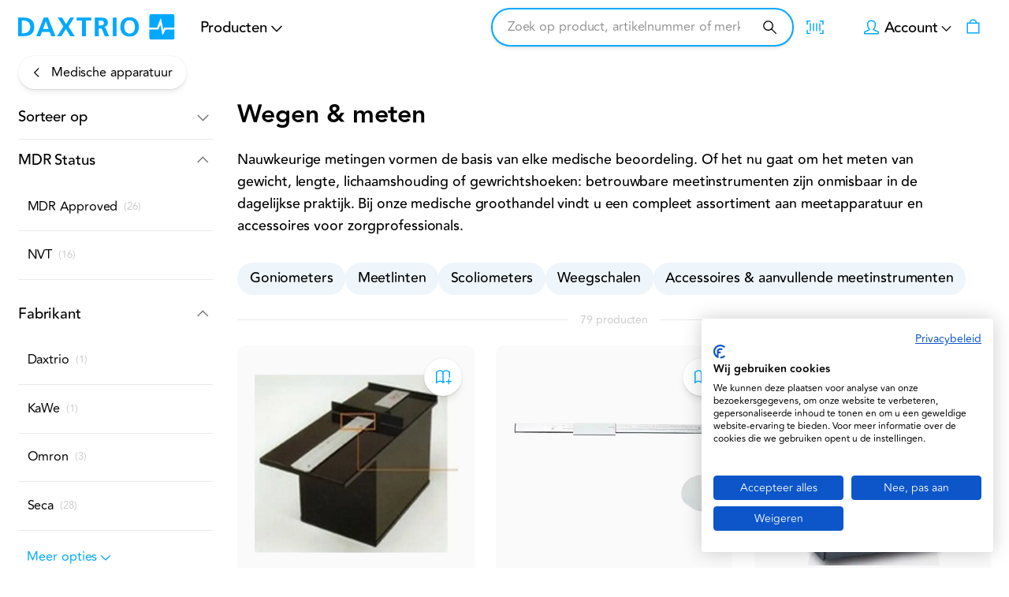

--- FILE ---
content_type: application/javascript; charset=UTF-8
request_url: https://www.daxtrio.nl/_next/static/chunks/487-e295327afb6ab758.js
body_size: 8491
content:
"use strict";(self.webpackChunk_N_E=self.webpackChunk_N_E||[]).push([[487],{16392:function(e,t){t.Z={src:"/_next/static/media/plus.c57c3615.svg",height:48,width:48,blurWidth:0,blurHeight:0}},40783:function(e,t,i){i.d(t,{F:function(){return c},U:function(){return s}});var n=i(35944),a=i(37168),r=i(65771),l=i(97325),d=i(67294),o=i(44037);let u=d.createContext({item_list_id:"",item_list_name:""});function s(e){let{item_list_id:t,item_list_name:i}=(0,d.useContext)(u);return(0,l.Z)(()=>globalThis.dataLayer?.push({event:"select_item",ecommerce:{item_list_id:t,item_list_name:i,items:o.c(e)}}))}function c(e){let{title:t,items:i,listId:l,children:s}=e,c=(0,a.l)({item_list_id:l??t?.toLowerCase().replace(/\s/g,"_"),item_list_name:t,items:i?.map(e=>e?o.c(e):null).filter(r.v)??[]});(0,d.useEffect)(()=>{globalThis.dataLayer?.push({event:"view_item_list",ecommerce:c})},[c]);let m=(0,d.useMemo)(()=>({item_list_id:l??t?.toLowerCase().replace(/\s/g,"_"),item_list_name:t??l}),[l,t]);return(0,n.tZ)(u.Provider,{value:m,children:s})}},44037:function(e,t,i){i.d(t,{c:function(){return n}});function n(e){return{item_id:e.sku??"",item_name:e.name??"",price:e.price_range?.minimum_price.final_price.value??void 0,currency:e.price_range?.minimum_price.final_price.currency??void 0,discount:e.price_range?.minimum_price.discount?.amount_off??void 0,item_category:e.categories?.[0]?.name??void 0,item_category2:e.categories?.[1]?.name??void 0,item_category3:e.categories?.[2]?.name??void 0,item_category4:e.categories?.[3]?.name??void 0,item_category5:e.categories?.[4]?.name??void 0}}},13294:function(e,t,i){i.d(t,{D:function(){return n}});let n={kind:"Document",definitions:[{kind:"OperationDefinition",operation:"query",name:{kind:"Name",value:"Crosssells"},variableDefinitions:[{kind:"VariableDefinition",variable:{kind:"Variable",name:{kind:"Name",value:"pageSize"}},type:{kind:"NamedType",name:{kind:"Name",value:"Int"}},defaultValue:{kind:"IntValue",value:"1"}},{kind:"VariableDefinition",variable:{kind:"Variable",name:{kind:"Name",value:"currentPage"}},type:{kind:"NamedType",name:{kind:"Name",value:"Int"}},defaultValue:{kind:"IntValue",value:"1"}},{kind:"VariableDefinition",variable:{kind:"Variable",name:{kind:"Name",value:"filters"}},type:{kind:"NamedType",name:{kind:"Name",value:"ProductAttributeFilterInput"}},defaultValue:{kind:"ObjectValue",fields:[]}}],selectionSet:{kind:"SelectionSet",selections:[{kind:"Field",name:{kind:"Name",value:"products"},arguments:[{kind:"Argument",name:{kind:"Name",value:"pageSize"},value:{kind:"Variable",name:{kind:"Name",value:"pageSize"}}},{kind:"Argument",name:{kind:"Name",value:"currentPage"},value:{kind:"Variable",name:{kind:"Name",value:"currentPage"}}},{kind:"Argument",name:{kind:"Name",value:"filter"},value:{kind:"Variable",name:{kind:"Name",value:"filters"}}}],selectionSet:{kind:"SelectionSet",selections:[{kind:"Field",name:{kind:"Name",value:"items"},selectionSet:{kind:"SelectionSet",selections:[{kind:"Field",name:{kind:"Name",value:"__typename"}},{kind:"Field",name:{kind:"Name",value:"uid"}},{kind:"Field",alias:{kind:"Name",value:"crosssell_products"},name:{kind:"Name",value:"related_products"},selectionSet:{kind:"SelectionSet",selections:[{kind:"Field",name:{kind:"Name",value:"stock_status"}},{kind:"Field",name:{kind:"Name",value:"uid"}},{kind:"Field",name:{kind:"Name",value:"__typename"}},{kind:"Field",name:{kind:"Name",value:"url_key"}},{kind:"Field",name:{kind:"Name",value:"sku"}},{kind:"Field",name:{kind:"Name",value:"name"}},{kind:"Field",name:{kind:"Name",value:"small_image"},selectionSet:{kind:"SelectionSet",selections:[{kind:"Field",name:{kind:"Name",value:"url"}},{kind:"Field",name:{kind:"Name",value:"label"}}]}},{kind:"Field",name:{kind:"Name",value:"price_range"},selectionSet:{kind:"SelectionSet",selections:[{kind:"Field",name:{kind:"Name",value:"minimum_price"},selectionSet:{kind:"SelectionSet",selections:[{kind:"Field",name:{kind:"Name",value:"regular_price"},selectionSet:{kind:"SelectionSet",selections:[{kind:"Field",name:{kind:"Name",value:"currency"}},{kind:"Field",name:{kind:"Name",value:"value"}}]}},{kind:"Field",name:{kind:"Name",value:"discount"},selectionSet:{kind:"SelectionSet",selections:[{kind:"Field",name:{kind:"Name",value:"amount_off"}},{kind:"Field",name:{kind:"Name",value:"percent_off"}}]}},{kind:"Field",name:{kind:"Name",value:"final_price"},selectionSet:{kind:"SelectionSet",selections:[{kind:"Field",name:{kind:"Name",value:"currency"}},{kind:"Field",name:{kind:"Name",value:"value"}}]}}]}},{kind:"Field",name:{kind:"Name",value:"maximum_price"},selectionSet:{kind:"SelectionSet",selections:[{kind:"Field",name:{kind:"Name",value:"final_price_excl"},selectionSet:{kind:"SelectionSet",selections:[{kind:"Field",name:{kind:"Name",value:"value"}}]}},{kind:"Field",name:{kind:"Name",value:"final_price_incl"},selectionSet:{kind:"SelectionSet",selections:[{kind:"Field",name:{kind:"Name",value:"value"}}]}},{kind:"Field",name:{kind:"Name",value:"regular_price_excl"},selectionSet:{kind:"SelectionSet",selections:[{kind:"Field",name:{kind:"Name",value:"value"}}]}},{kind:"Field",name:{kind:"Name",value:"regular_price_incl"},selectionSet:{kind:"SelectionSet",selections:[{kind:"Field",name:{kind:"Name",value:"value"}}]}}]}}]}},{kind:"Field",name:{kind:"Name",value:"custom_attributesV2"},arguments:[{kind:"Argument",name:{kind:"Name",value:"filters"},value:{kind:"ObjectValue",fields:[{kind:"ObjectField",name:{kind:"Name",value:"is_visible_on_front"},value:{kind:"BooleanValue",value:!0}}]}}],selectionSet:{kind:"SelectionSet",selections:[{kind:"Field",name:{kind:"Name",value:"items"},selectionSet:{kind:"SelectionSet",selections:[{kind:"Field",name:{kind:"Name",value:"__typename"}},{kind:"Field",name:{kind:"Name",value:"code"}},{kind:"InlineFragment",typeCondition:{kind:"NamedType",name:{kind:"Name",value:"AttributeValue"}},selectionSet:{kind:"SelectionSet",selections:[{kind:"Field",name:{kind:"Name",value:"value"}}]}},{kind:"InlineFragment",typeCondition:{kind:"NamedType",name:{kind:"Name",value:"AttributeSelectedOptions"}},selectionSet:{kind:"SelectionSet",selections:[{kind:"Field",name:{kind:"Name",value:"selected_options"},selectionSet:{kind:"SelectionSet",selections:[{kind:"Field",name:{kind:"Name",value:"label"}},{kind:"Field",name:{kind:"Name",value:"value"}}]}}]}}]}}]}},{kind:"Field",name:{kind:"Name",value:"replacement_product"},selectionSet:{kind:"SelectionSet",selections:[{kind:"Field",name:{kind:"Name",value:"uid"}},{kind:"Field",name:{kind:"Name",value:"name"}},{kind:"Field",name:{kind:"Name",value:"sku"}},{kind:"Field",name:{kind:"Name",value:"url_key"}}]}},{kind:"Field",alias:{kind:"Name",value:"productRewardPoints"},name:{kind:"Name",value:"reward_points"}},{kind:"Field",alias:{kind:"Name",value:"isRewardProduct"},name:{kind:"Name",value:"is_reward_product"}},{kind:"Field",alias:{kind:"Name",value:"compare_product_id"},name:{kind:"Name",value:"id"}},{kind:"Field",name:{kind:"Name",value:"rating_summary"}},{kind:"InlineFragment",typeCondition:{kind:"NamedType",name:{kind:"Name",value:"ConfigurableProduct"}},selectionSet:{kind:"SelectionSet",selections:[{kind:"Field",name:{kind:"Name",value:"configurable_options"},selectionSet:{kind:"SelectionSet",selections:[{kind:"Field",name:{kind:"Name",value:"attribute_code"}},{kind:"Field",name:{kind:"Name",value:"uid"}},{kind:"Field",name:{kind:"Name",value:"label"}},{kind:"Field",name:{kind:"Name",value:"position"}},{kind:"Field",name:{kind:"Name",value:"use_default"}},{kind:"Field",name:{kind:"Name",value:"values"},selectionSet:{kind:"SelectionSet",selections:[{kind:"Field",name:{kind:"Name",value:"__typename"}},{kind:"Field",name:{kind:"Name",value:"uid"}},{kind:"Field",name:{kind:"Name",value:"use_default_value"}},{kind:"Field",name:{kind:"Name",value:"store_label"}},{kind:"Field",name:{kind:"Name",value:"swatch_data"},selectionSet:{kind:"SelectionSet",selections:[{kind:"Field",name:{kind:"Name",value:"__typename"}},{kind:"InlineFragment",typeCondition:{kind:"NamedType",name:{kind:"Name",value:"ColorSwatchData"}},selectionSet:{kind:"SelectionSet",selections:[{kind:"Field",name:{kind:"Name",value:"value"}}]}},{kind:"InlineFragment",typeCondition:{kind:"NamedType",name:{kind:"Name",value:"TextSwatchData"}},selectionSet:{kind:"SelectionSet",selections:[{kind:"Field",name:{kind:"Name",value:"value"}}]}},{kind:"InlineFragment",typeCondition:{kind:"NamedType",name:{kind:"Name",value:"ImageSwatchData"}},selectionSet:{kind:"SelectionSet",selections:[{kind:"Field",name:{kind:"Name",value:"thumbnail"}},{kind:"Field",name:{kind:"Name",value:"value"}}]}}]}}]}}]}},{kind:"Field",name:{kind:"Name",value:"configurable_product_options_selection"},selectionSet:{kind:"SelectionSet",selections:[{kind:"Field",name:{kind:"Name",value:"options_available_for_selection"},selectionSet:{kind:"SelectionSet",selections:[{kind:"Field",name:{kind:"Name",value:"attribute_code"}},{kind:"Field",name:{kind:"Name",value:"option_value_uids"}}]}}]}},{kind:"Field",name:{kind:"Name",value:"variants"},selectionSet:{kind:"SelectionSet",selections:[{kind:"Field",name:{kind:"Name",value:"attributes"},selectionSet:{kind:"SelectionSet",selections:[{kind:"Field",name:{kind:"Name",value:"code"}},{kind:"Field",name:{kind:"Name",value:"uid"}},{kind:"Field",name:{kind:"Name",value:"value_index"}}]}},{kind:"Field",name:{kind:"Name",value:"product"},selectionSet:{kind:"SelectionSet",selections:[{kind:"Field",name:{kind:"Name",value:"uid"}},{kind:"Field",name:{kind:"Name",value:"sku"}},{kind:"Field",name:{kind:"Name",value:"name"}},{kind:"Field",name:{kind:"Name",value:"small_image"},selectionSet:{kind:"SelectionSet",selections:[{kind:"Field",name:{kind:"Name",value:"url"}},{kind:"Field",name:{kind:"Name",value:"label"}}]}}]}}]}},{kind:"InlineFragment",typeCondition:{kind:"NamedType",name:{kind:"Name",value:"ProductInterface"}},selectionSet:{kind:"SelectionSet",selections:[{kind:"Field",name:{kind:"Name",value:"short_description"},selectionSet:{kind:"SelectionSet",selections:[{kind:"Field",name:{kind:"Name",value:"html"}},{kind:"Field",name:{kind:"Name",value:"__typename"}}]}},{kind:"Field",name:{kind:"Name",value:"description"},selectionSet:{kind:"SelectionSet",selections:[{kind:"Field",name:{kind:"Name",value:"html"}},{kind:"Field",name:{kind:"Name",value:"__typename"}}]}}]}}]}}]}}]}}]}}]}}]}},33371:function(e,t,i){i.d(t,{d:function(){return Z}});var n=i(35944),a=i(66252),r=i(94570),l=i(13294),d=i(61743),o=i(39205),u=i(11163),s=i(67294),c=i(79221),m=i(87536),k=i(94124),p=i(13800),v=i(32232),f=i(13163),g=i(38799),h=i(69490),_=i(65290),S=i(94745),N=i(22814),y=i(34550);function b(e){let{errorSnackbar:t,successSnackbar:i}=e,{error:a,data:r,redirect:l,control:d,submittedVariables:o}=(0,y.A)(),s=(0,m.cl)({control:d}),{locale:c}=(0,u.useRouter)(),b=new Intl.ListFormat(c,{style:"long",type:"conjunction"}),F=(0,N.O)(r),Z=!s.isSubmitting&&s.isSubmitSuccessful&&!a?.message&&!F.length&&!l,x=(0,p.B)(r?.addProductsToCart?.cart.items).filter(e=>o?.cartItems?.find(t=>t.sku===e.product.sku)).map(e=>e.product.name||""),w=F.length>0;return(0,n.BX)(n.HY,{children:[a&&(0,n.tZ)(k.G,{error:a}),w&&(0,n.tZ)(v.k,{variant:"pill",severity:"error",...t,open:w,children:(0,n.tZ)(n.HY,{children:r?.addProductsToCart?.user_errors?.map(e=>e?.message).join(", ")})}),Z&&(0,n.tZ)(f.W,{variant:"pill",severity:"success",...i,open:Z,action:(0,n.tZ)(g.Z,{href:"/cart",id:"view-shopping-cart-button",size:"medium",variant:"pill",color:"secondary",endIcon:(0,n.tZ)(h.ez,{src:_.Z}),sx:{display:"flex"},children:(0,n.tZ)(S.cC,{id:"View shopping cart"})}),children:(0,n.tZ)(S.cC,{id:1===x.length?"<0>{name}</0> has been added to your shopping cart!":"<0>{name}</0> have been added to your shopping cart!",components:{0:(0,n.tZ)("strong",{})},values:{name:b.format(x)}})})]})}let F="AddProductsToCartForm";function Z(e){let{children:t,redirect:i,onComplete:m,sx:k,disableSuccessSnackbar:p,errorSnackbar:v,successSnackbar:f,...g}=(0,d.Z)({name:F,props:e}),h=(0,u.useRouter)(),_=(0,a.x)(),S=(0,s.useRef)();void 0!==i&&"added"!==i&&h.pathname===i&&(i=void 0);let Z=(0,r._)(c.$,{...g,experimental_useV2:!0,onBeforeSubmit:async e=>{let t=await g.onBeforeSubmit?.(e)??e;if(!1===t)return!1;let{cartId:n,cartItems:a}=t,r={cartId:n,cartItems:a.filter(e=>e.sku).map(({customizable_options:e,...t})=>{let i=Object.values(e??{}).flat(1).filter(Boolean);return{...t,quantity:t.quantity||1,selected_options:[...(t.selected_options??[]).filter(Boolean),...i],entered_options:t.entered_options?.filter(e=>e?.value)}})},d=r.cartItems[r.cartItems.length-1]?.sku;return d&&"added"===i&&(S.current=_.query({query:l.D,variables:{pageSize:1,filters:{sku:{eq:d}}}})),r},onComplete:async(e,t)=>{if(await m?.(e,t),Z.getValues("cartItems").forEach((e,t)=>{e.sku&&Z.setValue(`cartItems.${t}.sku`,"")}),!((0,N.O)(e.data).length||e.errors?.length)&&i){if("added"===i){await S.current;let e=h.pathname.startsWith("/checkout/added")?h.replace:h.push;await e({pathname:"/checkout/added",query:{sku:t.cartItems.map(e=>e.sku)}})}else await h.push({pathname:i})}}}),x=Z.handleSubmit(()=>{});return(0,n.BX)(y.N.Provider,{value:(0,s.useMemo)(()=>({...Z,redirect:i}),[Z,i]),children:[(0,n.tZ)(o.Z,{component:"form",onSubmit:x,noValidate:!0,sx:k,className:F,children:t}),p?null:(0,n.tZ)(b,{errorSnackbar:v,successSnackbar:f})]})}},22814:function(e,t,i){i.d(t,{O:function(){return a}});var n=i(13800);function a(e){let t=(0,n.B)(e?.addProductsToCart?.cart.items).map(e=>e.errors).flat(1).map(e=>e?.message);return(0,n.B)(e?.addProductsToCart?.user_errors).filter(e=>!t.includes(e.message))}},59531:function(e,t,i){i.d(t,{L:function(){return o}});var n=i(87536),a=i(97325),r=i(67294),l=i(22814),d=i(34550);function o(e){let{setValue:t,getValues:i,control:o,error:u,data:s,submittedVariables:c}=(0,d.A)(),m=(0,n.cl)({control:o}),{sku:k=e.product?.sku,product:p,index:v=0,onClick:f,disabled:g}=e,h=m.isSubmitting&&i(`cartItems.${v}.sku`)===k,[_,S]=(0,r.useState)(!1),N=(0,l.O)(s),y=!m.isSubmitting&&m.isSubmitSuccessful&&!u?.message&&!N.length;return(0,r.useEffect)(()=>{y&&c?.cartItems.find(e=>e.sku===k)&&S(!0)},[k,y,c?.cartItems]),(0,r.useEffect)(()=>{let e;return _&&(e=setTimeout(()=>{S(!1)},2e3)),()=>{clearTimeout(e)}},[_,h]),{disabled:p?.stock_status==="OUT_OF_STOCK"||!!(m.errors.cartItems?.[v]?.sku?.message||g),loading:h,onClick:(0,a.Z)(e=>{e.stopPropagation(),m.isSubmitting||(t(`cartItems.${v}.sku`,k??""),f?.(e))}),onMouseDown:(0,a.Z)(e=>e.stopPropagation()),showSuccess:_}}},34550:function(e,t,i){i.d(t,{A:function(){return r},N:function(){return a}});var n=i(67294);let a=(0,n.createContext)(void 0);function r(e=!1){let t=(0,n.useContext)(a);if(!e&&void 0===t)throw Error("useFormAddProductsToCart must be used within a AddProductsToCartForm or provide the optional=true argument");return t}},96309:function(e,t,i){i.d(t,{A5:function(){return N},D:function(){return S}});var n=i(35944),a=i(70438),r=i(97325),l=i(10087);i(67294);var d=i(85521),o=i(75708),u=i(18288),s=i(39205);function c(e){let{price_range:t,...i}=e,a=(0,u.h)({style:"percent",maximumFractionDigits:1}),r=Math.floor(t?.minimum_price.discount?.percent_off??0);return(0,n.tZ)(n.HY,{children:r>0&&(0,n.tZ)(s.Z,{sx:{typography:"caption",bgcolor:"text.primary",fontWeight:"fontWeightBold",border:1,borderColor:"divider",padding:"0px 6px",color:"background.default",display:"inline-block"},...i,children:a.format(-(r/100))})})}var m=i(10313),k=i(77528),p=i(42773),v=i(1782);function f(e){let{titleComponent:t="h2",classes:i,children:a,subTitle:r,title:l}=e;return(0,n.BX)(s.Z,{className:i.titleContainer,sx:e=>({display:"grid",alignItems:"baseline",marginTop:e.spacings.xs,columnGap:1,gridTemplateAreas:{xs:'"title title" "subtitle price"',md:'"title subtitle price"'},gridTemplateColumns:{xs:"unset",md:"auto auto 1fr"},justifyContent:"space-between"}),children:[(0,n.tZ)(v.Z,{component:t,variant:"subtitle1",sx:{display:"inline",color:"text.primary",overflowWrap:"break-word",maxWidth:"100%",gridArea:"title",fontWeight:"fontWeightBold"},className:i.title,children:l}),r&&(0,n.tZ)(s.Z,{sx:{gridArea:"subtitle"},className:i.subtitle,children:r}),(0,n.tZ)(v.Z,{component:"div",variant:"body1",className:o.m.classes.root,sx:{gridArea:"price",textAlign:"right",justifySelf:{sm:"flex-end"}},children:a})]})}let{classes:g,selectors:h}=(0,a.AY)("ProductListItem",["root","item","title","titleContainer","subtitle","price","overlayItems","topLeft","topRight","bottomLeft","bottomRight","imageContainer","placeholder","image","discount"]);function _(e){let{subTitle:t,topLeft:i,topRight:a,bottomLeft:l,bottomRight:u,small_image:s,name:v,price_range:h,children:_,imageOnly:S=!1,loading:N,sizes:y,dontReportWronglySizedImages:b,aspectRatio:F=[4,3],titleComponent:Z="h2",sx:x=[],onClick:w}=e,C=(0,r.Z)(t=>w?.(t,e)),I=h?.minimum_price??{regular_price:{},final_price:{}};return(0,n.BX)(p.O,{href:(0,d.yK)(e),className:g.root,sx:x,onClick:C,children:[(0,n.BX)(k.O,{className:g.imageContainer,children:[(0,n.tZ)(m.A,{classes:g,src:s?.url,alt:s?.label,aspectRatio:F,loading:N,sizes:y,dontReportWronglySizedImages:b}),!S&&(0,n.tZ)(k.l,{topRight:a,bottomLeft:l,bottomRight:u,classes:g,topLeft:(0,n.BX)(n.HY,{children:[(0,n.tZ)(c,{className:g.discount,price_range:h}),i]})})]}),!S&&(0,n.BX)(n.HY,{children:[(0,n.tZ)(f,{classes:g,titleComponent:Z,title:v,subTitle:t,children:(0,n.tZ)(o.R,{...I})}),_]})]})}function S(e){let{children:t,imageOnly:i=!1,aspectRatio:a,titleComponent:r="h2",sx:d=[]}=e;return(0,n.BX)(p.O,{sx:d,className:g.root,children:[(0,n.tZ)(k.O,{className:g.imageContainer,children:(0,n.tZ)(m.G,{classes:g,aspectRatio:a})}),!i&&(0,n.BX)(n.HY,{children:[(0,n.tZ)(f,{classes:g,titleComponent:r,title:(0,n.tZ)(l.Z,{variant:"text",sx:{width:"100px"}}),subTitle:(0,n.tZ)(l.Z,{variant:"text",sx:{width:"20px"}}),children:(0,n.tZ)(l.Z,{variant:"text",sx:{width:"20px"}})}),t]})]})}function N(e){return"Skeleton"===e.__typename?(0,n.tZ)(S,{...e}):(0,n.tZ)(_,{...e})}N.selectors={...h,...o.R.selectors}},10313:function(e,t,i){i.d(t,{A:function(){return m},G:function(){return c}});var n=i(35944),a=i(27058),r=i(94745),l=i(65469),d=i(39205),o=i(10087);let u=(0,l.ZP)(a.Ee)({});function s(e){return(0,n.tZ)(d.Z,{sx:{typography:"caption",display:"flex",textAlign:"center",height:"100%",justifyContent:"center",alignItems:"center",color:"background.default",userSelect:"none"},...e})}function c(e){let{aspectRatio:t=[4,3],classes:i}=e;return(0,n.tZ)(s,{className:`${i.placeholder} ${i.image}`,children:(0,n.tZ)(o.Z,{animation:"wave",sx:{width:"100%",aspectRatio:`${t[0]/t[1]}`,transform:"none"}})})}function m(e){let{aspectRatio:t=[4,3],classes:i,src:a,alt:l,sx:o=[],...c}=e;return a?(0,n.tZ)(u,{layout:"fill",width:1,height:1,src:a,alt:l??"",...c,className:i.image,sx:[{objectFit:"contain",aspectRatio:`${t[0]/t[1]}`,display:"block"},...Array.isArray(o)?o:[o]]}):(0,n.tZ)(s,{className:`${i.placeholder} ${i.image}`,children:(0,n.tZ)(d.Z,{sx:[{width:"100%",height:"100%",aspectRatio:`${t[0]/t[1]}`},...Array.isArray(o)?o:[o]],children:(0,n.tZ)(r.cC,{id:"No Image"})})})}},77528:function(e,t,i){i.d(t,{O:function(){return d},l:function(){return o}});var n=i(35944),a=i(85500),r=i(32945),l=i(39205);function d(e){let{sx:t=[]}=e;return(0,n.tZ)(l.Z,{...e,sx:[e=>({display:"grid",bgcolor:"background.image",...(0,a.E)("borderRadius",2*e.shape.borderRadius,3*e.shape.borderRadius,e.breakpoints.values),overflow:"hidden",padding:(0,r.v)(8,12),"& > picture, & > .ProductListItem-placeholder":{gridArea:"1 / 1 / 3 / 3",margin:`calc(${(0,r.v)(8,12)} * -1)`,height:"auto"}}),...Array.isArray(t)?t:[t]]})}function o(e){let{topLeft:t,topRight:i,bottomLeft:a,bottomRight:r,classes:d}=e;return(0,n.BX)(n.HY,{children:[(0,n.tZ)(l.Z,{sx:{gridArea:"1 / 1 / 2 / 2",zIndex:1},className:d.topLeft,children:t}),(0,n.tZ)(l.Z,{sx:{justifySelf:"end",textAlign:"right",gridArea:"1 / 2 / 2 / 3",zIndex:1},className:d.topRight,children:i}),(0,n.tZ)(l.Z,{sx:{alignSelf:"flex-end",gridArea:"2 / 1 / 3 / 2",zIndex:1},className:d.bottomLeft,children:a}),(0,n.tZ)(l.Z,{sx:{textAlign:"right",alignSelf:"flex-end",gridArea:"2 / 2 / 3 / 3",zIndex:1,justifySelf:"end"},className:d.bottomRight,children:r})]})}},42773:function(e,t,i){i.d(t,{O:function(){return o}});var n=i(35944),a=i(85500),r=i(59165),l=i(86432),d=i(39205);function o(e){let{sx:t=[]}=e,i=[e=>({display:"block",position:"relative",height:"100%",...(0,a.E)("borderRadius",2*e.shape.borderRadius,3*e.shape.borderRadius,e.breakpoints.values)}),...Array.isArray(t)?t:[t]];return"href"in e?(0,n.tZ)(l.Z,{component:r.p,...e,sx:i}):(0,n.tZ)(d.Z,{...e,sx:i})}},75708:function(e,t,i){i.d(t,{R:function(){return c},m:function(){return o}});var n=i(35944),a=i(98362),r=i(70438),l=i(1782),d=i(39205);let o=(0,r.AY)("ProductListPrice",["root","discountPrice"]),{classes:u,selectors:s}=o;function c(e){let{regular_price:t,final_price:i,sx:r}=e;return(0,n.BX)(l.Z,{component:"div",variant:"body1",className:u.root,sx:r,children:[t.value!==i.value&&(0,n.tZ)(d.Z,{component:"span",sx:{textDecoration:"line-through",color:"text.disabled",marginRight:"8px"},className:u.discountPrice,children:(0,n.tZ)(a.W,{...t})}),(0,n.tZ)(a.W,{...i})]})}c.selectors=s},85521:function(e,t,i){i.d(t,{wf:function(){return r},yK:function(){return a}});let n={}.productRoute??"/p/";function a(e){return`${n}${e.url_key}`}function r(e){return a(e)}},51958:function(e,t,i){i.d(t,{dq:function(){return V},A5:function(){return $},WT:function(){return L},yl:function(){return O}});var n=i(35944);let a=(e,t)=>{let i=e.data?.addProductsToCart?.cart.items?.slice(-1)[0];if(i&&i.prices&&i.prices.row_total_including_tax.value){let e=i.prices.row_total_including_tax.value/i.quantity,n=e*t.cartItems[0].quantity;globalThis.dataLayer?.push({event:"add_to_cart",ecommerce:{currency:i?.prices?.price.currency,value:n,items:[{item_id:i?.product.sku,item_name:i?.product.name,item_category:i.product.categories?.[0]?.name,item_category_2:i.product.categories?.[1]?.name,item_category_3:i.product.categories?.[2]?.name,item_category_4:i.product.categories?.[3]?.name,item_category_5:i.product.categories?.[4]?.name,currency:i?.prices?.price.currency,price:e,quantity:t.cartItems[0].quantity,discount:i?.prices?.discounts?.reduce((e,t)=>e+(t?.amount?.value??0),0)}]}})}},r=function(e){let{Prev:t,onComplete:i,...r}=e;return(0,n.tZ)(t,{...r,onComplete:(e,t)=>(a(e,t),i?.(e,t))})};var l=i(97325),d=i(40783);let o=function(e){let{Prev:t,onClick:i,...a}=e,r=(0,d.U)(a);return(0,n.tZ)(t,{...a,onClick:(0,l.Z)((e,t)=>{r(),i?.(e,t)})})},u=function(e){let{Prev:t,...i}=e;return(0,n.tZ)(d.F,{...i,children:(0,n.tZ)(t,{...i})})};var s=i(37168),c=i(67294),m=i(44037);let k=function(e){let{Prev:t,product:i}=e,{price_range:a}=i,r=(0,s.l)({currency:a?.minimum_price.final_price.currency,value:a?.minimum_price.final_price.value,items:[(0,m.c)(i)]});return(0,c.useEffect)(()=>{globalThis.dataLayer?.push({event:"view_item",ecommerce:r})},[r]),(0,n.tZ)(t,{...e})};var p=i(79041),v=i(34550),f=i(11163),g=i(93503);function h(){let{setValue:e}=(0,v.A)(),t=(0,f.useRouter)(),{loggedIn:i}=(0,p.J)(),n=(0,g.L)(),a=n.items?.map(e=>e),[r,l]=(0,c.useState)(!0),[d,o]=(0,c.useState)("0");return(0,c.useEffect)(()=>{if(!t.isReady||void 0===t.query.wishlistItemId||(d!==t.query.wishlistItemId&&l(!0),!r))return;let i=a?.find(e=>e?.id===t.query.wishlistItemId);e("cartItems.0.selected_options",i?.__typename==="ConfigurableWishlistItem"&&i?.configurable_options?.map(e=>e?.configurable_product_option_value_uid||"")||[]),o(t.query.wishlistItemId),l(!1)},[t.isReady,t.query,e,i,r,d,n,a]),null}let _=e=>{let{Prev:t,children:i,...a}=e;return(0,n.BX)(t,{...a,children:[i,(0,n.tZ)(h,{})]})};var S=i(14765),N=i(33371),y=i(96309),b=i(70438),F=i(32945),Z=i(76461),x=i(97871),w=i(39205);let{withState:C}=(0,b.AY)("ProductListItemsBase",["root"]);function I(e){let{items:t,sx:i=[],renderers:a,loadingEager:r=0,size:l="normal",titleComponent:d,onClick:o}=e,u=C({size:l});return(0,n.tZ)(V,{children:(0,n.tZ)(w.Z,{className:u.root,sx:[e=>({display:"grid",gridColumnGap:e.spacings.md,gridRowGap:e.spacings.md,"&.sizeSmall":{gridTemplateColumns:`repeat(auto-fill, minmax(${(0,F.v)(150,280)}, 1fr))`},"&.sizeNormal":{gridTemplateColumns:{xs:"repeat(2, 1fr)",md:"repeat(3, 1fr)",lg:"repeat(4, 1fr)"}}}),...Array.isArray(i)?i:[i]],children:t?.map((e,t)=>e?n.tZ(Z.q,{hydrated:r>t||void 0,children:n.tZ(x.y2,{renderer:a,sizes:"small"===l?{0:"100vw",354:"50vw",675:"30vw",1255:"23vw",1500:"337px"}:{0:"100vw",367:"48vw",994:"30vw",1590:"23vw",1920:"443px"},...e,loading:r>t?"eager":"lazy",titleComponent:d,onClick:o,noReport:!0})},e.uid??""):null)})})}var A=i(52703),R=i(85521);function T(e){let{product:t,...i}=e,{sku:a,categories:r,price_range:l,media_gallery:d,name:o,meta_title:u,meta_description:s,url_key:c,__typename:m}=t;return(0,n.BX)(A.V,{title:u??o??"",metaDescription:s??o??"",canonical:(0,R.yK)({url_key:c,__typename:m}),ogImage:d?.[0]?.url,ogType:"product",...i,children:[a&&(0,n.tZ)("meta",{property:"product:retailer_part_no",content:a},"og-product-sku"),l?.minimum_price?.regular_price?.value&&(0,n.tZ)("meta",{property:"product:price:amount",content:l.minimum_price.regular_price.value.toString()},"og-product-price"),l?.minimum_price?.final_price?.value&&(0,n.tZ)("meta",{property:"product:sale_price:amount",content:l.minimum_price.final_price.value.toString()},"og-product-sale-price"),l?.minimum_price?.final_price?.currency&&(0,n.tZ)("meta",{property:"product:price:currency",content:l.minimum_price.final_price.currency},"og-product-currency"),r&&r.map(e=>e?.name?(0,n.tZ)("meta",{property:"product:category",content:e.name},e.uid):null)]})}function P(e){return(0,n.tZ)(S.Sy,{...e,Prev:N.d})}function B(e){return(0,n.tZ)(_,{...e,Prev:P})}let V=function(e){return(0,n.tZ)(r,{...e,Prev:B})},$=function(e){return(0,n.tZ)(o,{...e,Prev:y.A5})},L=function(e){return(0,n.tZ)(u,{...e,Prev:I})},O=function(e){return(0,n.tZ)(k,{...e,Prev:T})}},93503:function(e,t,i){i.d(t,{L:function(){return c}});var n=i(79041),a=i(67679),r=i(37887),l=i(14975);let d=!({}).wishlistHideForGuests;var o=i(19540),u=i(71849),s=i(13800);function c(){let{loggedIn:e}=(0,n.J)(),t=function(){let e=r.a(l.b).data?.storeConfig?.magento_wishlist_general_is_enabled==="1",{loggedIn:t}=(0,n.J)();return e&&(d||t)}(),i=(0,a.k)(o.s,{skip:!t}),c=function(e,t={}){let{token:i}=(0,n.J)();return(0,r.a)(e,{...t,ssr:!1,skip:t.skip||!!i})}(u.I,{skip:!t});if(e){let e=(0,s.B)((i.data??i.previousData)?.customer?.wishlists?.[0]?.items_v2?.items,["product"]);return{...i,enabled:t,loggedIn:!0,items:e}}let m=(0,s.B)((c.data??c.previousData)?.customer?.wishlists?.[0]?.items_v2?.items,["product"]);return{...c,enabled:t,loggedIn:!1,items:m}}},97871:function(e,t,i){i.d(t,{Hn:function(){return l},_G:function(){return r},y2:function(){return a}});var n=i(35944);function a(e){let{renderer:t,__typename:i,...a}=e,r=t[i]?t[i]:()=>(0,n.tZ)(n.HY,{children:""});return(0,n.tZ)(r,{...a,__typename:i})}function r(e,t){return e?.find(e=>e?.__typename===t)}function l(e,t){return t.includes(e.__typename)}i(67294)},10087:function(e,t,i){i.d(t,{Z:function(){return N}});var n=i(63366),a=i(87462),r=i(67294),l=i(90512),d=i(70917),o=i(31768),u=i(98966),s=i(65469),c=i(61743),m=i(19304),k=i(21310);function p(e){return(0,k.ZP)("MuiSkeleton",e)}(0,m.Z)("MuiSkeleton",["root","text","rectangular","rounded","circular","pulse","wave","withChildren","fitContent","heightAuto"]);var v=i(85893);let f=["animation","className","component","height","style","variant","width"],g=e=>{let{classes:t,variant:i,animation:n,hasChildren:a,width:r,height:l}=e;return(0,o.Z)({root:["root",i,n,a&&"withChildren",a&&!r&&"fitContent",a&&!l&&"heightAuto"]},p,t)},h=(0,d.F4)`
  0% {
    opacity: 1;
  }

  50% {
    opacity: 0.4;
  }

  100% {
    opacity: 1;
  }
`,_=(0,d.F4)`
  0% {
    transform: translateX(-100%);
  }

  50% {
    /* +0.5s of delay between each loop */
    transform: translateX(100%);
  }

  100% {
    transform: translateX(100%);
  }
`,S=(0,s.ZP)("span",{name:"MuiSkeleton",slot:"Root",overridesResolver:(e,t)=>{let{ownerState:i}=e;return[t.root,t[i.variant],!1!==i.animation&&t[i.animation],i.hasChildren&&t.withChildren,i.hasChildren&&!i.width&&t.fitContent,i.hasChildren&&!i.height&&t.heightAuto]}})(({theme:e,ownerState:t})=>{let i=String(e.shape.borderRadius).match(/[\d.\-+]*\s*(.*)/)[1]||"px",n=parseFloat(e.shape.borderRadius);return(0,a.Z)({display:"block",backgroundColor:e.vars?e.vars.palette.Skeleton.bg:(0,u.Fq)(e.palette.text.primary,"light"===e.palette.mode?.11:.13),height:"1.2em"},"text"===t.variant&&{marginTop:0,marginBottom:0,height:"auto",transformOrigin:"0 55%",transform:"scale(1, 0.60)",borderRadius:`${n}${i}/${Math.round(n/.6*10)/10}${i}`,"&:empty:before":{content:'"\\00a0"'}},"circular"===t.variant&&{borderRadius:"50%"},"rounded"===t.variant&&{borderRadius:(e.vars||e).shape.borderRadius},t.hasChildren&&{"& > *":{visibility:"hidden"}},t.hasChildren&&!t.width&&{maxWidth:"fit-content"},t.hasChildren&&!t.height&&{height:"auto"})},({ownerState:e})=>"pulse"===e.animation&&(0,d.iv)`
      animation: ${h} 2s ease-in-out 0.5s infinite;
    `,({ownerState:e,theme:t})=>"wave"===e.animation&&(0,d.iv)`
      position: relative;
      overflow: hidden;

      /* Fix bug in Safari https://bugs.webkit.org/show_bug.cgi?id=68196 */
      -webkit-mask-image: -webkit-radial-gradient(white, black);

      &::after {
        animation: ${_} 2s linear 0.5s infinite;
        background: linear-gradient(
          90deg,
          transparent,
          ${(t.vars||t).palette.action.hover},
          transparent
        );
        content: '';
        position: absolute;
        transform: translateX(-100%); /* Avoid flash during server-side hydration */
        bottom: 0;
        left: 0;
        right: 0;
        top: 0;
      }
    `);var N=r.forwardRef(function(e,t){let i=(0,c.Z)({props:e,name:"MuiSkeleton"}),{animation:r="pulse",className:d,component:o="span",height:u,style:s,variant:m="text",width:k}=i,p=(0,n.Z)(i,f),h=(0,a.Z)({},i,{animation:r,component:o,variant:m,hasChildren:!!p.children}),_=g(h);return(0,v.jsx)(S,(0,a.Z)({as:o,ref:t,className:(0,l.Z)(_.root,d),ownerState:h},p,{style:(0,a.Z)({width:k,height:u},s)}))})}}]);

--- FILE ---
content_type: application/javascript; charset=UTF-8
request_url: https://www.daxtrio.nl/_next/static/chunks/4449-9b5fb951725545b4.js
body_size: 2948
content:
"use strict";(self.webpackChunk_N_E=self.webpackChunk_N_E||[]).push([[4449],{14678:function(e,n,i){i.d(n,{h:function(){return r}});var a=i(35944),l=i(5767),d=i(65469),t=i(26878),m=i(62872),k=i(48828),u=i(67294),o=i(51352),s=i(80330);let c=(0,d.ZP)(m.m.div)({}),r=(0,m.m)(u.forwardRef((e,n)=>{let{direction:i,sx:d=[],layout:m,className:u,sxContainer:r,showButtons:v="desktopAuto",...N}=e,{getSnapPosition:S,scroll:p}=(0,s.Y)(),F=(0,o.q)(),g=async()=>{p.animating.get()||await F(S(i))},{xProgress:_,yProgress:b,xMax:f,yMax:y}=p,h=(0,l.Z)((0,k.H)([_,b,f,y],([e,n,a,l])=>0===a&&0===l?0:"left"===i?e<.01?0:1:"right"===i?e>.99?0:1:"up"===i?n<.1?0:1:"down"===i?n>.9?0:1:0),e=>e),V={..."auto"===v&&{display:"inline-flex",transform:`scale(${h})`,opacity:h},..."desktopAuto"===v&&{display:{xs:"none",md:"inline-flex"},transform:`scale(${h})`,opacity:h},..."desktopAlways"===v&&{display:{xs:"none",md:"inline-flex"}}};return"never"===v?null:(0,a.tZ)(c,{ref:n,layout:m,sx:r,className:u,children:(0,a.tZ)(t.Z,{type:"button",size:"small",className:"scrollerButton",...N,onClick:g,"aria-label":i,sx:[{transition:"all 250ms",...V},...Array.isArray(d)?d:[d]]})})}));r.displayName="ScrollerButton"},47483:function(e,n,i){i.d(n,{L:function(){return a}});let a={kind:"Document",definitions:[{kind:"OperationDefinition",operation:"query",name:{kind:"Name",value:"ProductList"},variableDefinitions:[{kind:"VariableDefinition",variable:{kind:"Variable",name:{kind:"Name",value:"pageSize"}},type:{kind:"NamedType",name:{kind:"Name",value:"Int"}},defaultValue:{kind:"IntValue",value:"24"}},{kind:"VariableDefinition",variable:{kind:"Variable",name:{kind:"Name",value:"currentPage"}},type:{kind:"NamedType",name:{kind:"Name",value:"Int"}},defaultValue:{kind:"IntValue",value:"1"}},{kind:"VariableDefinition",variable:{kind:"Variable",name:{kind:"Name",value:"filters"}},type:{kind:"NamedType",name:{kind:"Name",value:"ProductAttributeFilterInput"}},defaultValue:{kind:"ObjectValue",fields:[]}},{kind:"VariableDefinition",variable:{kind:"Variable",name:{kind:"Name",value:"sort"}},type:{kind:"NamedType",name:{kind:"Name",value:"ProductAttributeSortInput"}},defaultValue:{kind:"ObjectValue",fields:[]}},{kind:"VariableDefinition",variable:{kind:"Variable",name:{kind:"Name",value:"search"}},type:{kind:"NamedType",name:{kind:"Name",value:"String"}},defaultValue:{kind:"StringValue",value:"",block:!1}},{kind:"VariableDefinition",variable:{kind:"Variable",name:{kind:"Name",value:"sessionScope"}},type:{kind:"NamedType",name:{kind:"Name",value:"SessionScopeInput"}}}],selectionSet:{kind:"SelectionSet",selections:[{kind:"Field",name:{kind:"Name",value:"products"},arguments:[{kind:"Argument",name:{kind:"Name",value:"pageSize"},value:{kind:"Variable",name:{kind:"Name",value:"pageSize"}}},{kind:"Argument",name:{kind:"Name",value:"currentPage"},value:{kind:"Variable",name:{kind:"Name",value:"currentPage"}}},{kind:"Argument",name:{kind:"Name",value:"filter"},value:{kind:"Variable",name:{kind:"Name",value:"filters"}}},{kind:"Argument",name:{kind:"Name",value:"sort"},value:{kind:"Variable",name:{kind:"Name",value:"sort"}}},{kind:"Argument",name:{kind:"Name",value:"search"},value:{kind:"Variable",name:{kind:"Name",value:"search"}}}],directives:[{kind:"Directive",name:{kind:"Name",value:"sessionScope"},arguments:[{kind:"Argument",name:{kind:"Name",value:"sessionScope"},value:{kind:"Variable",name:{kind:"Name",value:"sessionScope"}}}]}],selectionSet:{kind:"SelectionSet",selections:[{kind:"Field",name:{kind:"Name",value:"aggregations"},selectionSet:{kind:"SelectionSet",selections:[{kind:"Field",name:{kind:"Name",value:"__typename"}},{kind:"Field",name:{kind:"Name",value:"label"}},{kind:"Field",name:{kind:"Name",value:"attribute_code"}},{kind:"Field",name:{kind:"Name",value:"count"}},{kind:"Field",name:{kind:"Name",value:"options"},selectionSet:{kind:"SelectionSet",selections:[{kind:"Field",name:{kind:"Name",value:"__typename"}},{kind:"Field",name:{kind:"Name",value:"label"}},{kind:"Field",name:{kind:"Name",value:"value"}},{kind:"Field",name:{kind:"Name",value:"count"}}]}}]}},{kind:"Field",name:{kind:"Name",value:"total_count"}},{kind:"Field",name:{kind:"Name",value:"page_info"},selectionSet:{kind:"SelectionSet",selections:[{kind:"Field",name:{kind:"Name",value:"current_page"}},{kind:"Field",name:{kind:"Name",value:"total_pages"}}]}},{kind:"Field",name:{kind:"Name",value:"sort_fields"},selectionSet:{kind:"SelectionSet",selections:[{kind:"Field",name:{kind:"Name",value:"default"}},{kind:"Field",name:{kind:"Name",value:"options"},selectionSet:{kind:"SelectionSet",selections:[{kind:"Field",name:{kind:"Name",value:"label"}},{kind:"Field",name:{kind:"Name",value:"value"}}]}}]}},{kind:"Field",name:{kind:"Name",value:"items"},selectionSet:{kind:"SelectionSet",selections:[{kind:"Field",name:{kind:"Name",value:"__typename"}},{kind:"Field",name:{kind:"Name",value:"uid"}},{kind:"Field",name:{kind:"Name",value:"url_key"}},{kind:"Field",name:{kind:"Name",value:"sku"}},{kind:"Field",name:{kind:"Name",value:"name"}},{kind:"Field",name:{kind:"Name",value:"small_image"},selectionSet:{kind:"SelectionSet",selections:[{kind:"Field",name:{kind:"Name",value:"url"}},{kind:"Field",name:{kind:"Name",value:"label"}}]}},{kind:"Field",name:{kind:"Name",value:"price_range"},selectionSet:{kind:"SelectionSet",selections:[{kind:"Field",name:{kind:"Name",value:"minimum_price"},selectionSet:{kind:"SelectionSet",selections:[{kind:"Field",name:{kind:"Name",value:"regular_price"},selectionSet:{kind:"SelectionSet",selections:[{kind:"Field",name:{kind:"Name",value:"currency"}},{kind:"Field",name:{kind:"Name",value:"value"}}]}},{kind:"Field",name:{kind:"Name",value:"discount"},selectionSet:{kind:"SelectionSet",selections:[{kind:"Field",name:{kind:"Name",value:"amount_off"}},{kind:"Field",name:{kind:"Name",value:"percent_off"}}]}},{kind:"Field",name:{kind:"Name",value:"final_price"},selectionSet:{kind:"SelectionSet",selections:[{kind:"Field",name:{kind:"Name",value:"currency"}},{kind:"Field",name:{kind:"Name",value:"value"}}]}}]}},{kind:"Field",name:{kind:"Name",value:"maximum_price"},selectionSet:{kind:"SelectionSet",selections:[{kind:"Field",name:{kind:"Name",value:"final_price_excl"},selectionSet:{kind:"SelectionSet",selections:[{kind:"Field",name:{kind:"Name",value:"value"}}]}},{kind:"Field",name:{kind:"Name",value:"final_price_incl"},selectionSet:{kind:"SelectionSet",selections:[{kind:"Field",name:{kind:"Name",value:"value"}}]}},{kind:"Field",name:{kind:"Name",value:"regular_price_excl"},selectionSet:{kind:"SelectionSet",selections:[{kind:"Field",name:{kind:"Name",value:"value"}}]}},{kind:"Field",name:{kind:"Name",value:"regular_price_incl"},selectionSet:{kind:"SelectionSet",selections:[{kind:"Field",name:{kind:"Name",value:"value"}}]}}]}}]}},{kind:"Field",name:{kind:"Name",value:"custom_attributesV2"},arguments:[{kind:"Argument",name:{kind:"Name",value:"filters"},value:{kind:"ObjectValue",fields:[{kind:"ObjectField",name:{kind:"Name",value:"is_visible_on_front"},value:{kind:"BooleanValue",value:!0}}]}}],selectionSet:{kind:"SelectionSet",selections:[{kind:"Field",name:{kind:"Name",value:"items"},selectionSet:{kind:"SelectionSet",selections:[{kind:"Field",name:{kind:"Name",value:"__typename"}},{kind:"Field",name:{kind:"Name",value:"code"}},{kind:"InlineFragment",typeCondition:{kind:"NamedType",name:{kind:"Name",value:"AttributeValue"}},selectionSet:{kind:"SelectionSet",selections:[{kind:"Field",name:{kind:"Name",value:"value"}}]}},{kind:"InlineFragment",typeCondition:{kind:"NamedType",name:{kind:"Name",value:"AttributeSelectedOptions"}},selectionSet:{kind:"SelectionSet",selections:[{kind:"Field",name:{kind:"Name",value:"selected_options"},selectionSet:{kind:"SelectionSet",selections:[{kind:"Field",name:{kind:"Name",value:"label"}},{kind:"Field",name:{kind:"Name",value:"value"}}]}}]}}]}}]}},{kind:"Field",name:{kind:"Name",value:"replacement_product"},selectionSet:{kind:"SelectionSet",selections:[{kind:"Field",name:{kind:"Name",value:"uid"}},{kind:"Field",name:{kind:"Name",value:"name"}},{kind:"Field",name:{kind:"Name",value:"sku"}},{kind:"Field",name:{kind:"Name",value:"url_key"}}]}},{kind:"Field",alias:{kind:"Name",value:"productRewardPoints"},name:{kind:"Name",value:"reward_points"}},{kind:"Field",alias:{kind:"Name",value:"isRewardProduct"},name:{kind:"Name",value:"is_reward_product"}},{kind:"Field",alias:{kind:"Name",value:"compare_product_id"},name:{kind:"Name",value:"id"}},{kind:"Field",name:{kind:"Name",value:"rating_summary"}},{kind:"InlineFragment",typeCondition:{kind:"NamedType",name:{kind:"Name",value:"ConfigurableProduct"}},selectionSet:{kind:"SelectionSet",selections:[{kind:"Field",name:{kind:"Name",value:"configurable_options"},selectionSet:{kind:"SelectionSet",selections:[{kind:"Field",name:{kind:"Name",value:"attribute_code"}},{kind:"Field",name:{kind:"Name",value:"uid"}},{kind:"Field",name:{kind:"Name",value:"label"}},{kind:"Field",name:{kind:"Name",value:"position"}},{kind:"Field",name:{kind:"Name",value:"use_default"}},{kind:"Field",name:{kind:"Name",value:"values"},selectionSet:{kind:"SelectionSet",selections:[{kind:"Field",name:{kind:"Name",value:"__typename"}},{kind:"Field",name:{kind:"Name",value:"uid"}},{kind:"Field",name:{kind:"Name",value:"use_default_value"}},{kind:"Field",name:{kind:"Name",value:"store_label"}},{kind:"Field",name:{kind:"Name",value:"swatch_data"},selectionSet:{kind:"SelectionSet",selections:[{kind:"Field",name:{kind:"Name",value:"__typename"}},{kind:"InlineFragment",typeCondition:{kind:"NamedType",name:{kind:"Name",value:"ColorSwatchData"}},selectionSet:{kind:"SelectionSet",selections:[{kind:"Field",name:{kind:"Name",value:"value"}}]}},{kind:"InlineFragment",typeCondition:{kind:"NamedType",name:{kind:"Name",value:"TextSwatchData"}},selectionSet:{kind:"SelectionSet",selections:[{kind:"Field",name:{kind:"Name",value:"value"}}]}},{kind:"InlineFragment",typeCondition:{kind:"NamedType",name:{kind:"Name",value:"ImageSwatchData"}},selectionSet:{kind:"SelectionSet",selections:[{kind:"Field",name:{kind:"Name",value:"thumbnail"}},{kind:"Field",name:{kind:"Name",value:"value"}}]}}]}}]}}]}},{kind:"Field",name:{kind:"Name",value:"configurable_product_options_selection"},selectionSet:{kind:"SelectionSet",selections:[{kind:"Field",name:{kind:"Name",value:"options_available_for_selection"},selectionSet:{kind:"SelectionSet",selections:[{kind:"Field",name:{kind:"Name",value:"attribute_code"}},{kind:"Field",name:{kind:"Name",value:"option_value_uids"}}]}}]}},{kind:"Field",name:{kind:"Name",value:"variants"},selectionSet:{kind:"SelectionSet",selections:[{kind:"Field",name:{kind:"Name",value:"attributes"},selectionSet:{kind:"SelectionSet",selections:[{kind:"Field",name:{kind:"Name",value:"code"}},{kind:"Field",name:{kind:"Name",value:"uid"}},{kind:"Field",name:{kind:"Name",value:"value_index"}}]}},{kind:"Field",name:{kind:"Name",value:"product"},selectionSet:{kind:"SelectionSet",selections:[{kind:"Field",name:{kind:"Name",value:"uid"}},{kind:"Field",name:{kind:"Name",value:"sku"}},{kind:"Field",name:{kind:"Name",value:"name"}},{kind:"Field",name:{kind:"Name",value:"small_image"},selectionSet:{kind:"SelectionSet",selections:[{kind:"Field",name:{kind:"Name",value:"url"}},{kind:"Field",name:{kind:"Name",value:"label"}}]}}]}}]}},{kind:"InlineFragment",typeCondition:{kind:"NamedType",name:{kind:"Name",value:"ProductInterface"}},selectionSet:{kind:"SelectionSet",selections:[{kind:"Field",name:{kind:"Name",value:"short_description"},selectionSet:{kind:"SelectionSet",selections:[{kind:"Field",name:{kind:"Name",value:"html"}},{kind:"Field",name:{kind:"Name",value:"__typename"}}]}},{kind:"Field",name:{kind:"Name",value:"description"},selectionSet:{kind:"SelectionSet",selections:[{kind:"Field",name:{kind:"Name",value:"html"}},{kind:"Field",name:{kind:"Name",value:"__typename"}}]}}]}}]}}]}}]}}]}}]}},17436:function(e,n,i){i.d(n,{t:function(){return r}});var a=i(35944),l=i(94745),d=i(19701),t=i(39205),m=i(25141);i(67294);var k=i(69490),u=i(70438),o=i(71771),s=i(65290);let{classes:c}=(0,u.AY)("Pagination",["root","button","icon"]);function r(e){let{count:n,page:i,renderLink:u,classes:r,sx:v=[],...N}=e,{items:S}=(0,m.Z)({count:n,defaultPage:1,page:i,...N}),p=S[0],F=S[S.length-1],g=(0,a.tZ)(d.Z,{size:"medium",disabled:1===i,color:"inherit","aria-label":"Previous page",className:c.button,children:(0,a.tZ)(k.ez,{src:o.Z,className:c.icon,size:"medium"})}),_=(0,a.tZ)(d.Z,{size:"medium",disabled:i===n,color:"inherit","aria-label":"Next page",className:c.button,children:(0,a.tZ)(k.ez,{src:s.Z,className:c.icon,size:"medium"})});return(0,a.BX)(t.Z,{className:c.root,sx:[e=>({margin:"0 auto",marginTop:e.spacings.lg,marginBottom:e.spacings.lg,display:"flex",alignItems:"center",justifyContent:"center",gap:"6px","& .Mui-disabled":{background:"none"}}),...Array.isArray(v)?v:[v]],children:[1===i?g:u(i-1,g,p),(0,a.tZ)(t.Z,{typography:"body1",children:(0,a.tZ)(l.cC,{id:"Page {page} of {count}",values:{page:i,count:Math.max(1,n)}})}),i===n?_:u(i+1,_,F)]})}},25141:function(e,n,i){i.d(n,{Z:function(){return m}});var a=i(87462),l=i(63366),d=i(80612);let t=["boundaryCount","componentName","count","defaultPage","disabled","hideNextButton","hidePrevButton","onChange","page","showFirstButton","showLastButton","siblingCount"];function m(e={}){let{boundaryCount:n=1,componentName:i="usePagination",count:m=1,defaultPage:k=1,disabled:u=!1,hideNextButton:o=!1,hidePrevButton:s=!1,onChange:c,page:r,showFirstButton:v=!1,showLastButton:N=!1,siblingCount:S=1}=e,p=(0,l.Z)(e,t),[F,g]=(0,d.Z)({controlled:r,default:k,name:i,state:"page"}),_=(e,n)=>{r||g(n),c&&c(e,n)},b=(e,n)=>Array.from({length:n-e+1},(n,i)=>e+i),f=b(1,Math.min(n,m)),y=b(Math.max(m-n+1,n+1),m),h=Math.max(Math.min(F-S,m-n-2*S-1),n+2),V=Math.min(Math.max(F+S,n+2*S+2),y.length>0?y[0]-2:m-1),x=[...v?["first"]:[],...s?[]:["previous"],...f,...h>n+2?["start-ellipsis"]:n+1<m-n?[n+1]:[],...b(h,V),...V<m-n-1?["end-ellipsis"]:m-n>n?[m-n]:[],...y,...o?[]:["next"],...N?["last"]:[]],Z=e=>{switch(e){case"first":return 1;case"previous":return F-1;case"next":return F+1;case"last":return m;default:return null}},w=x.map(e=>"number"==typeof e?{onClick:n=>{_(n,e)},type:"page",page:e,selected:e===F,disabled:u,"aria-current":e===F?"true":void 0}:{onClick:n=>{_(n,Z(e))},type:e,page:Z(e),selected:!1,disabled:u||-1===e.indexOf("ellipsis")&&("next"===e||"last"===e?F>=m:F<=1)});return(0,a.Z)({items:w},p)}},66725:function(e,n){n.Z={border:0,clip:"rect(0 0 0 0)",height:"1px",margin:-1,overflow:"hidden",padding:0,position:"absolute",whiteSpace:"nowrap",width:"1px"}}}]);

--- FILE ---
content_type: application/javascript; charset=UTF-8
request_url: https://www.daxtrio.nl/_next/static/chunks/811-fe81d96092fbeee0.js
body_size: 3186
content:
"use strict";(self.webpackChunk_N_E=self.webpackChunk_N_E||[]).push([[811],{85634:function(t,e,i){i.d(e,{x:function(){return o}});var r=i(35944),n=i(27058),a=i(65469);function o(t){let{asset:e,sx:i=[],...o}=t;if(e.width&&e.height){let{url:t,height:a,mimeType:l,size:d,width:c,alt:s,...h}=e;return(0,r.tZ)(n.Ee,{src:t,height:a,width:c,alt:s??void 0,...o,...h,unoptimized:"image/svg+xml"===l,sx:[...Array.isArray(i)?i:[i]]})}if("video/mp4"===e.mimeType){let t=(0,a.ZP)("video")({});return(0,r.tZ)(t,{src:e.url,autoPlay:!0,muted:!0,loop:!0,playsInline:!0,disableRemotePlayback:!0,sx:[...Array.isArray(i)?i:[i]]})}return null}},35479:function(t,e,i){i.d(e,{Ho:function(){return f}});var r=i(35944),n=i(70917),a=i(1782),o=i(39205),l=i(56215),d=i(85634);let c={"heading-one":t=>(0,r.tZ)(a.Z,{variant:"h1",...t}),"heading-two":t=>(0,r.tZ)(a.Z,{variant:"h2",...t}),"heading-three":t=>(0,r.tZ)(a.Z,{variant:"h3",...t}),"heading-four":t=>(0,r.tZ)(a.Z,{variant:"h4",...t}),"heading-five":t=>(0,r.tZ)(a.Z,{variant:"h5",...t}),"heading-six":t=>(0,r.tZ)(a.Z,{variant:"h6",...t}),paragraph:t=>(0,r.tZ)(a.Z,{variant:"body1",gutterBottom:!0,...t}),"bulleted-list":t=>(0,r.tZ)(o.Z,{component:"ul",...t}),"numbered-list":t=>(0,r.tZ)(o.Z,{component:"ol",...t}),"list-item":t=>(0,r.tZ)(o.Z,{component:"li",...t}),"list-item-child":t=>(0,r.tZ)(o.Z,{component:"span",...t}),"block-quote":t=>(0,r.tZ)(o.Z,{component:"blockquote",...t}),iframe:t=>{let{url:e,width:i,height:n,sx:a=[]}=t;return(0,r.tZ)(o.Z,{component:"iframe",src:e,loading:"lazy",sx:[{aspectRatio:`${i} / ${n}`,width:"100%"},...Array.isArray(a)?a:[a]]})},image:({src:t,width:e,height:i,title:n,altText:a,mimeType:l,sx:c})=>(0,r.tZ)(o.Z,{sx:c,children:(0,r.tZ)(d.x,{asset:{url:t,alt:a??n,width:e,height:i,mimeType:l}})}),video:({src:t,width:e,height:i,title:n,mimeType:a,sx:l})=>(0,r.tZ)(o.Z,{sx:l,children:(0,r.tZ)(d.x,{asset:{url:t,alt:n,width:e,height:i,mimeType:a}})}),link:({href:t,openInNewTab:e,...i})=>(0,r.tZ)(l.Z,{href:t,underline:"hover",...i,target:e?"_blank":void 0}),table:t=>(0,r.tZ)(o.Z,{component:"table",...t}),table_head:t=>(0,r.tZ)(o.Z,{component:"thead",...t}),table_header_cell:t=>(0,r.tZ)(o.Z,{component:"th",...t}),table_body:t=>(0,r.tZ)(o.Z,{component:"tbody",...t}),table_row:t=>(0,r.tZ)(o.Z,{component:"tr",...t}),table_cell:t=>(0,r.tZ)(o.Z,{component:"td",...t}),code:t=>(0,r.tZ)(o.Z,{component:"code",...t}),bold:t=>(0,r.tZ)(o.Z,{component:"strong",fontWeight:"bold",...t}),italic:t=>(0,r.tZ)(o.Z,{component:"em",fontStyle:"italic",...t}),underlined:t=>(0,r.tZ)(o.Z,{component:"span",...t}),class:t=>(0,r.tZ)(o.Z,{component:"div",...t})},s={all:{"&:empty:not(iframe)":{display:"none"}},first:{marginTop:0},last:{marginBottom:0},paragraph:{marginBottom:"1em",wordBreak:"break-word"},"heading-one":{marginTop:"0.5em",marginBottom:"0.5em"},"heading-two":{marginTop:"0.5em",marginBottom:"0.5em"},"heading-three":{marginTop:"0.5em",marginBottom:"0.5em"},"heading-four":{marginTop:"0.5em",marginBottom:"0.5em"},"heading-five":{marginTop:"0.5em",marginBottom:"0.5em"},image:{width:"100%",height:"auto"},video:{width:"100%",height:"auto"},"block-quote":t=>({paddingLeft:t.spacings.sm,margin:`${t.spacings.md} 0`}),"bulleted-list":{marginBottom:"1em"},"numbered-list":{marginBottom:"1em"},code:{width:"fit-content",maxWidth:"100%",padding:5,overflow:"scroll"},table:t=>({display:"table",width:"100%",borderSpacing:"2px",borderCollapse:"collapse",marginTop:t.spacings.md,marginBottom:t.spacings.sm,"& thead, tbody":{"& td":{padding:"10px 20px"}},"& thead":{"& tr":{"& td":{"& p":{fontWeight:t.typography.fontWeightBold}}}},"& tbody":{display:"table-row-group",verticalAlign:"center",borderColor:"inherit","& tr":{"&:nth-of-type(odd)":{background:t.palette.background.paper}},"& td":{[t.breakpoints.up("sm")]:{minWidth:"150px"},"& p":{}}}}),link:{wordBreak:"break-word"},underlined:{textDecoration:"underline"},iframe:{}},h=t=>t?Array.isArray(t)?t:[t]:[];function m({first:t,last:e,sxRenderer:i},r){if(!r)return[];let n=i?.[r]??[];return[...h(i.all),...h(n),...h(t&&i.first),...h(e&&i.last)]}function p({text:t,renderers:e,sxRenderer:i,first:n,last:a,...o}){let l;o.bold&&(l="bold"),o.italic&&(l="italic"),o.underlined&&(l="underlined");let d=m({first:n,last:a,sxRenderer:i},l);if(!l)return(0,r.tZ)(r.HY,{children:t});let c=e[l];return(0,r.tZ)(c,{sx:d,children:t})}function g(t){return void 0!==t.text?(0,r.tZ)(p,{...t}):void 0!==t.children?(0,r.tZ)(Z,{...t}):null}function u({childNodes:t,noMargin:e,...i}){return(0,r.tZ)(r.HY,{children:t.map((r,a)=>(0,n.az)(g,{...r,...i,key:a,first:e&&0===a,last:e&&a===t.length-1}))})}function Z(t){let{type:e,children:i,sxRenderer:n,renderers:a,first:o,last:l,...d}=t,c=a[e],s=m({first:o,last:l,sxRenderer:n},e);return c?(0,r.tZ)(c,{...d,sx:s,children:(0,r.tZ)(u,{childNodes:i,sxRenderer:n,renderers:a})}):(0,r.tZ)(u,{childNodes:i,sxRenderer:n,renderers:a})}function f({raw:t,sxRenderer:e,renderers:i,withMargin:n=!1}){return(0,r.tZ)(u,{childNodes:t.children,sxRenderer:e?Object.fromEntries(Object.entries(s).map(([t,i])=>{let r=e?.[t];return r?[t,[...Array.isArray(i)?i:[i],...Array.isArray(r)?r:[r]]]:[t,i]})):s,renderers:{...c,...i},noMargin:!n})}},6064:function(t,e,i){i.d(e,{z:function(){return a}});var r=i(65469),n=i(93608);let a=(0,r.ZP)(n.Z,{name:"ColumnOne"})(({theme:t})=>({maxWidth:820,marginBottom:t.spacings.lg}))},94589:function(t,e,i){i.d(e,{j:function(){return l}});var r=i(35944),n=i(67294),a=i(13163);function o(t){let{storageType:e="localStorage",id:i,onClose:o,...l}=t,d=`DismissibleSnackbar_${i}`,[c,s]=(0,n.useState)(!1);return(0,n.useEffect)(()=>{s(!globalThis[e]?.getItem(d))},[d,e]),(0,r.tZ)(a.W,{...l,open:c,onClose:()=>{globalThis[e]?.setItem(d,`${Date.now()}`),o?.()}})}function l(t){let{...e}=t;return(0,r.tZ)(o,{variant:"pill",severity:"info",disableBackdropClick:!0,...e})}},71221:function(t,e,i){var r=i(63366),n=i(87462),a=i(67294),o=i(90512),l=i(31768),d=i(98966),c=i(65469),s=i(61743),h=i(73224),m=i(85893);let p=["absolute","children","className","component","flexItem","light","orientation","role","textAlign","variant"],g=t=>{let{absolute:e,children:i,classes:r,flexItem:n,light:a,orientation:o,textAlign:d,variant:c}=t;return(0,l.Z)({root:["root",e&&"absolute",c,a&&"light","vertical"===o&&"vertical",n&&"flexItem",i&&"withChildren",i&&"vertical"===o&&"withChildrenVertical","right"===d&&"vertical"!==o&&"textAlignRight","left"===d&&"vertical"!==o&&"textAlignLeft"],wrapper:["wrapper","vertical"===o&&"wrapperVertical"]},h.V,r)},u=(0,c.ZP)("div",{name:"MuiDivider",slot:"Root",overridesResolver:(t,e)=>{let{ownerState:i}=t;return[e.root,i.absolute&&e.absolute,e[i.variant],i.light&&e.light,"vertical"===i.orientation&&e.vertical,i.flexItem&&e.flexItem,i.children&&e.withChildren,i.children&&"vertical"===i.orientation&&e.withChildrenVertical,"right"===i.textAlign&&"vertical"!==i.orientation&&e.textAlignRight,"left"===i.textAlign&&"vertical"!==i.orientation&&e.textAlignLeft]}})(({theme:t,ownerState:e})=>(0,n.Z)({margin:0,flexShrink:0,borderWidth:0,borderStyle:"solid",borderColor:(t.vars||t).palette.divider,borderBottomWidth:"thin"},e.absolute&&{position:"absolute",bottom:0,left:0,width:"100%"},e.light&&{borderColor:t.vars?`rgba(${t.vars.palette.dividerChannel} / 0.08)`:(0,d.Fq)(t.palette.divider,.08)},"inset"===e.variant&&{marginLeft:72},"middle"===e.variant&&"horizontal"===e.orientation&&{marginLeft:t.spacing(2),marginRight:t.spacing(2)},"middle"===e.variant&&"vertical"===e.orientation&&{marginTop:t.spacing(1),marginBottom:t.spacing(1)},"vertical"===e.orientation&&{height:"100%",borderBottomWidth:0,borderRightWidth:"thin"},e.flexItem&&{alignSelf:"stretch",height:"auto"}),({ownerState:t})=>(0,n.Z)({},t.children&&{display:"flex",whiteSpace:"nowrap",textAlign:"center",border:0,"&::before, &::after":{content:'""',alignSelf:"center"}}),({theme:t,ownerState:e})=>(0,n.Z)({},e.children&&"vertical"!==e.orientation&&{"&::before, &::after":{width:"100%",borderTop:`thin solid ${(t.vars||t).palette.divider}`}}),({theme:t,ownerState:e})=>(0,n.Z)({},e.children&&"vertical"===e.orientation&&{flexDirection:"column","&::before, &::after":{height:"100%",borderLeft:`thin solid ${(t.vars||t).palette.divider}`}}),({ownerState:t})=>(0,n.Z)({},"right"===t.textAlign&&"vertical"!==t.orientation&&{"&::before":{width:"90%"},"&::after":{width:"10%"}},"left"===t.textAlign&&"vertical"!==t.orientation&&{"&::before":{width:"10%"},"&::after":{width:"90%"}})),Z=(0,c.ZP)("span",{name:"MuiDivider",slot:"Wrapper",overridesResolver:(t,e)=>{let{ownerState:i}=t;return[e.wrapper,"vertical"===i.orientation&&e.wrapperVertical]}})(({theme:t,ownerState:e})=>(0,n.Z)({display:"inline-block",paddingLeft:`calc(${t.spacing(1)} * 1.2)`,paddingRight:`calc(${t.spacing(1)} * 1.2)`},"vertical"===e.orientation&&{paddingTop:`calc(${t.spacing(1)} * 1.2)`,paddingBottom:`calc(${t.spacing(1)} * 1.2)`})),f=a.forwardRef(function(t,e){let i=(0,s.Z)({props:t,name:"MuiDivider"}),{absolute:a=!1,children:l,className:d,component:c=l?"div":"hr",flexItem:h=!1,light:f=!1,orientation:v="horizontal",role:b="hr"!==c?"separator":void 0,textAlign:x="center",variant:w="fullWidth"}=i,y=(0,r.Z)(i,p),k=(0,n.Z)({},i,{absolute:a,component:c,flexItem:h,light:f,orientation:v,role:b,textAlign:x,variant:w}),A=g(k);return(0,m.jsx)(u,(0,n.Z)({as:c,className:(0,o.Z)(A.root,d),role:b,ref:e,ownerState:k},y,{children:l?(0,m.jsx)(Z,{className:A.wrapper,ownerState:k,children:l}):null}))});f.muiSkipListHighlight=!0,e.Z=f}}]);

--- FILE ---
content_type: application/javascript; charset=UTF-8
request_url: https://www.daxtrio.nl/_next/static/chunks/3086-93c364e76f1be8be.js
body_size: 7783
content:
"use strict";(self.webpackChunk_N_E=self.webpackChunk_N_E||[]).push([[3086],{64023:function(e,t){t.Z={src:"/_next/static/media/chevron-down.4b5ea897.svg",height:48,width:48,blurWidth:0,blurHeight:0}},63800:function(e,t,n){n.d(t,{j:function(){return m}});var r=n(35944),o=n(38244),i=n(34145),a=n(39205),s=n(79645),l=n(48828),d=n(17070),c=n(94745),u=n(56215);function p(){let e=e=>{e.preventDefault(),globalThis.document.querySelector("#skip-nav")?.focus(),globalThis.document.querySelector("#skip-nav")?.scrollIntoView()};return(0,r.tZ)(u.Z,{href:"#skip-nav",tabIndex:0,onClick:e,onKeyDown:t=>{"Enter"===t.key&&e(t)},sx:e=>({position:"absolute",top:e.page.vertical,zIndex:"-1",marginLeft:e.page.horizontal,padding:e.spacings.xxs,backgroundColor:e.palette.background.paper,border:e.palette.text.primary,borderRadius:e.shape.borderRadius,"&:focus":{zIndex:9999}}),children:(0,r.tZ)(c.cC,{id:"Skip to main content"})})}var f=n(70438),h=n(18907);let{withState:g}=(0,f.AY)("LayoutDefault",["root","fabs","header","children","footer"]);function m(e){let{children:t,header:n,beforeHeader:c,footer:u,menuFab:f,cartFab:m,noSticky:v,className:x,sx:y=[]}=e,{scrollY:b}=(0,s.v)(),Z=(0,l.H)([b,(0,o.b)()],([e,t])=>e+t),w=g({noSticky:v}),R=(0,h.X)("responsive");return(0,r.BX)(a.Z,{className:`${w.root} ${x??""}`,sx:[e=>({minHeight:(0,i.a2)(100),"@supports (-webkit-touch-callout: none)":{minHeight:"-webkit-fill-available"},display:"grid",gridTemplateRows:"auto auto 1fr auto",gridTemplateColumns:"100%",background:e.palette.background.default}),...Array.isArray(y)?y:[y]],children:[(0,r.tZ)(p,{}),(0,r.BX)(d.a,{scroll:Z,children:[c,(0,r.tZ)(a.Z,{component:"header",className:w.header,sx:e=>({zIndex:e.zIndex.appBar-1,display:"flex",alignItems:"center",justifyContent:"center",height:e.appShell.headerHeightSm,pointerEvents:"none","& > *":{pointerEvents:"all"},[e.breakpoints.up("md")]:{height:e.appShell.headerHeightMd,padding:`0 ${e.page.horizontal} 0`,top:0,display:"flex",justifyContent:"left",width:"100%"},"&.sticky":{[e.breakpoints.down("md")]:{position:"sticky",top:0}}}),children:n}),f||m?(0,r.BX)(a.Z,{className:w.fabs,sx:e=>({display:"flex",justifyContent:"space-between",width:"100%",height:0,zIndex:"speedDial",[e.breakpoints.up("sm")]:{padding:`0 ${e.page.horizontal}`,position:"sticky",marginTop:`calc(${e.appShell.headerHeightMd} * -1 - calc(${R} / 2))`,top:`calc(${e.appShell.headerHeightMd} / 2 - (${R} / 2))`},[e.breakpoints.down("md")]:{position:"fixed",top:"unset",bottom:`calc(20px + ${R})`,padding:"0 20px","@media (max-height: 530px) and (orientation: portrait)":{display:"none"}}}),children:[f,(0,r.tZ)(a.Z,{sx:e=>({display:"flex",flexDirection:"row-reverse",gap:e.spacings.sm,[e.breakpoints.up("md")]:{flexDirection:"column",alignItems:"flex-end"}}),children:m})]}):(0,r.tZ)("div",{}),(0,r.BX)("div",{className:w.children,children:[(0,r.tZ)("div",{id:"skip-nav",tabIndex:-1}),t]}),(0,r.tZ)("div",{className:w.footer,children:u})]})]})}},872:function(e,t,n){n.d(t,{T:function(){return v}});var r=n(35944),o=n(27058),i=n(21310),a=n(31768),s=n(65469),l=n(39205),d=n(11163),c=n(67294),u=n(59165);let p="GcLogo",f=e=>(0,i.ZP)(p,e),h=({classes:e})=>(0,a.Z)({logo:["logo"],parent:["parent"]},f,e),g={height:"100%",width:"max-content",display:"flex",alignItems:"center",margin:"0 auto",justifyContent:"center",pointerEvents:"all"},m=(0,s.ZP)(u.p,{name:p,slot:"parent",overridesResolver:(e,t)=>t.parent})({}),v=(0,c.forwardRef)((e,t)=>{let{href:n="/",image:i,sx:a}=e,s=(0,d.useRouter)(),c=h(e),u=(0,r.tZ)(o.Ee,{layout:"fixed",loading:"eager",...i,className:`${i.className} ${c?.logo??""}`}),p=s.asPath.split("?")[0]!==n;return(0,r.tZ)(l.Z,{component:p?m:"div",href:p?n:void 0,ref:t,sx:[...Array.isArray(a)?a:[a],g],className:c.parent,children:u})})},76461:function(e,t,n){n.d(t,{q:function(){return a}});var r=n(35944),o=n(67294);let i=o.useLayoutEffect;function a(e){let{hydrated:t,children:n}=e,a=(0,o.useRef)(null),[s,l]=(0,o.useState)(t||!1);return(!s&&t&&l(!0),i(()=>{if(s||!a.current)return;if(!a.current?.hasAttribute("data-lazy-hydrate")){l(!0);return}if(void 0!==t)return;let e=new IntersectionObserver(([e])=>{e.isIntersecting&&e.intersectionRatio>0&&(0,o.startTransition)(()=>l(!0))},{rootMargin:"200px"});return e.observe(a.current),()=>e.disconnect()},[t,s]),s)?(0,r.tZ)("section",{children:n}):(0,r.tZ)("section",{ref:a,dangerouslySetInnerHTML:{__html:""},suppressHydrationWarning:!0})}},22797:function(e,t,n){n.d(t,{Z:function(){return j}});var r=n(63366),o=n(87462),i=n(67294);n(59864);var a=n(90512),s=n(31768),l=n(65469),d=n(61743),c=n(98885),u=n(27569),p=n(22130),f=n(66687),h=n(65482),g=n(19304),m=n(21310);function v(e){return(0,m.ZP)("MuiCollapse",e)}(0,g.Z)("MuiCollapse",["root","horizontal","vertical","entered","hidden","wrapper","wrapperInner"]);var x=n(85893);let y=["addEndListener","children","className","collapsedSize","component","easing","in","onEnter","onEntered","onEntering","onExit","onExited","onExiting","orientation","style","timeout","TransitionComponent"],b=e=>{let{orientation:t,classes:n}=e,r={root:["root",`${t}`],entered:["entered"],hidden:["hidden"],wrapper:["wrapper",`${t}`],wrapperInner:["wrapperInner",`${t}`]};return(0,s.Z)(r,v,n)},Z=(0,l.ZP)("div",{name:"MuiCollapse",slot:"Root",overridesResolver:(e,t)=>{let{ownerState:n}=e;return[t.root,t[n.orientation],"entered"===n.state&&t.entered,"exited"===n.state&&!n.in&&"0px"===n.collapsedSize&&t.hidden]}})(({theme:e,ownerState:t})=>(0,o.Z)({height:0,overflow:"hidden",transition:e.transitions.create("height")},"horizontal"===t.orientation&&{height:"auto",width:0,transition:e.transitions.create("width")},"entered"===t.state&&(0,o.Z)({height:"auto",overflow:"visible"},"horizontal"===t.orientation&&{width:"auto"}),"exited"===t.state&&!t.in&&"0px"===t.collapsedSize&&{visibility:"hidden"})),w=(0,l.ZP)("div",{name:"MuiCollapse",slot:"Wrapper",overridesResolver:(e,t)=>t.wrapper})(({ownerState:e})=>(0,o.Z)({display:"flex",width:"100%"},"horizontal"===e.orientation&&{width:"auto",height:"100%"})),R=(0,l.ZP)("div",{name:"MuiCollapse",slot:"WrapperInner",overridesResolver:(e,t)=>t.wrapperInner})(({ownerState:e})=>(0,o.Z)({width:"100%"},"horizontal"===e.orientation&&{width:"auto",height:"100%"})),E=i.forwardRef(function(e,t){let n=(0,d.Z)({props:e,name:"MuiCollapse"}),{addEndListener:s,children:l,className:g,collapsedSize:m="0px",component:v,easing:E,in:S,onEnter:k,onEntered:C,onEntering:P,onExit:W,onExited:$,onExiting:N,orientation:z="vertical",style:A,timeout:L=u.x9.standard,TransitionComponent:M=c.ZP}=n,I=(0,r.Z)(n,y),T=(0,o.Z)({},n,{orientation:z,collapsedSize:m}),B=b(T),H=(0,f.Z)(),j=i.useRef(),D=i.useRef(null),O=i.useRef(),X="number"==typeof m?`${m}px`:m,G="horizontal"===z,V=G?"width":"height";i.useEffect(()=>()=>{clearTimeout(j.current)},[]);let Y=i.useRef(null),q=(0,h.Z)(t,Y),F=e=>t=>{if(e){let n=Y.current;void 0===t?e(n):e(n,t)}},_=()=>D.current?D.current[G?"clientWidth":"clientHeight"]:0,K=F((e,t)=>{D.current&&G&&(D.current.style.position="absolute"),e.style[V]=X,k&&k(e,t)}),J=F((e,t)=>{let n=_();D.current&&G&&(D.current.style.position="");let{duration:r,easing:o}=(0,p.C)({style:A,timeout:L,easing:E},{mode:"enter"});if("auto"===L){let t=H.transitions.getAutoHeightDuration(n);e.style.transitionDuration=`${t}ms`,O.current=t}else e.style.transitionDuration="string"==typeof r?r:`${r}ms`;e.style[V]=`${n}px`,e.style.transitionTimingFunction=o,P&&P(e,t)}),Q=F((e,t)=>{e.style[V]="auto",C&&C(e,t)}),U=F(e=>{e.style[V]=`${_()}px`,W&&W(e)}),ee=F($),et=F(e=>{let t=_(),{duration:n,easing:r}=(0,p.C)({style:A,timeout:L,easing:E},{mode:"exit"});if("auto"===L){let n=H.transitions.getAutoHeightDuration(t);e.style.transitionDuration=`${n}ms`,O.current=n}else e.style.transitionDuration="string"==typeof n?n:`${n}ms`;e.style[V]=X,e.style.transitionTimingFunction=r,N&&N(e)});return(0,x.jsx)(M,(0,o.Z)({in:S,onEnter:K,onEntered:Q,onEntering:J,onExit:U,onExited:ee,onExiting:et,addEndListener:e=>{"auto"===L&&(j.current=setTimeout(e,O.current||0)),s&&s(Y.current,e)},nodeRef:Y,timeout:"auto"===L?null:L},I,{children:(e,t)=>(0,x.jsx)(Z,(0,o.Z)({as:v,className:(0,a.Z)(B.root,g,{entered:B.entered,exited:!S&&"0px"===X&&B.hidden}[e]),style:(0,o.Z)({[G?"minWidth":"minHeight"]:X},A),ownerState:(0,o.Z)({},T,{state:e}),ref:q},t,{children:(0,x.jsx)(w,{ownerState:(0,o.Z)({},T,{state:e}),className:B.wrapper,ref:D,children:(0,x.jsx)(R,{ownerState:(0,o.Z)({},T,{state:e}),className:B.wrapperInner,children:l})})}))}))});E.muiSupportAuto=!0;var S=n(69261),k=n(75627),C=n(18510),P=n(46554),W=n(22392),$=n(54019),N=n(20074);let z=["className","elementType","ownerState","externalForwardedProps","getSlotOwnerState","internalForwardedProps"],A=["component","slots","slotProps"],L=["component"];function M(e){return(0,m.ZP)("MuiAccordion",e)}let I=(0,g.Z)("MuiAccordion",["root","rounded","expanded","disabled","gutters","region"]),T=["children","className","defaultExpanded","disabled","disableGutters","expanded","onChange","square","slots","slotProps","TransitionComponent","TransitionProps"],B=e=>{let{classes:t,square:n,expanded:r,disabled:o,disableGutters:i}=e;return(0,s.Z)({root:["root",!n&&"rounded",r&&"expanded",o&&"disabled",!i&&"gutters"],region:["region"]},M,t)},H=(0,l.ZP)(S.Z,{name:"MuiAccordion",slot:"Root",overridesResolver:(e,t)=>{let{ownerState:n}=e;return[{[`& .${I.region}`]:t.region},t.root,!n.square&&t.rounded,!n.disableGutters&&t.gutters]}})(({theme:e})=>{let t={duration:e.transitions.duration.shortest};return{position:"relative",transition:e.transitions.create(["margin"],t),overflowAnchor:"none","&::before":{position:"absolute",left:0,top:-1,right:0,height:1,content:'""',opacity:1,backgroundColor:(e.vars||e).palette.divider,transition:e.transitions.create(["opacity","background-color"],t)},"&:first-of-type":{"&::before":{display:"none"}},[`&.${I.expanded}`]:{"&::before":{opacity:0},"&:first-of-type":{marginTop:0},"&:last-of-type":{marginBottom:0},"& + &":{"&::before":{display:"none"}}},[`&.${I.disabled}`]:{backgroundColor:(e.vars||e).palette.action.disabledBackground}}},({theme:e,ownerState:t})=>(0,o.Z)({},!t.square&&{borderRadius:0,"&:first-of-type":{borderTopLeftRadius:(e.vars||e).shape.borderRadius,borderTopRightRadius:(e.vars||e).shape.borderRadius},"&:last-of-type":{borderBottomLeftRadius:(e.vars||e).shape.borderRadius,borderBottomRightRadius:(e.vars||e).shape.borderRadius,"@supports (-ms-ime-align: auto)":{borderBottomLeftRadius:0,borderBottomRightRadius:0}}},!t.disableGutters&&{[`&.${I.expanded}`]:{margin:"16px 0"}}));var j=i.forwardRef(function(e,t){let n=(0,d.Z)({props:e,name:"MuiAccordion"}),{children:s,className:l,defaultExpanded:c=!1,disabled:u=!1,disableGutters:p=!1,expanded:f,onChange:h,square:g=!1,slots:m={},slotProps:v={},TransitionComponent:y,TransitionProps:b}=n,Z=(0,r.Z)(n,T),[w,R]=(0,C.Z)({controlled:f,default:c,name:"Accordion",state:"expanded"}),S=i.useCallback(e=>{R(!w),h&&h(e,!w)},[w,h,R]),[M,...I]=i.Children.toArray(s),j=i.useMemo(()=>({expanded:w,disabled:u,disableGutters:p,toggle:S}),[w,u,p,S]),D=(0,o.Z)({},n,{square:g,disabled:u,disableGutters:p,expanded:w}),O=B(D),[X,G]=function(e,t){let{className:n,elementType:i,ownerState:a,externalForwardedProps:s,getSlotOwnerState:l,internalForwardedProps:d}=t,c=(0,r.Z)(t,z),{component:u,slots:p={[e]:void 0},slotProps:f={[e]:void 0}}=s,h=(0,r.Z)(s,A),g=p[e]||i,m=(0,W.x)(f[e],a),v=(0,$.L)((0,o.Z)({className:n},c,{externalForwardedProps:"root"===e?h:void 0,externalSlotProps:m})),{props:{component:x},internalRef:y}=v,b=(0,r.Z)(v.props,L),Z=(0,P.Z)(y,m?.ref,t.ref),w=l?l(b):{},R=(0,o.Z)({},a,w),E="root"===e?x||u:x,S=(0,N.$)(g,(0,o.Z)({},"root"===e&&!u&&!p[e]&&d,"root"!==e&&!p[e]&&d,b,E&&{as:E},{ref:Z}),R);return Object.keys(w).forEach(e=>{delete S[e]}),[g,S]}("transition",{elementType:E,externalForwardedProps:{slots:(0,o.Z)({transition:y},m),slotProps:(0,o.Z)({transition:b},v)},ownerState:D});return delete G.ownerState,(0,x.jsxs)(H,(0,o.Z)({className:(0,a.Z)(O.root,l),ref:t,ownerState:D,square:g},Z,{children:[(0,x.jsx)(k.Z.Provider,{value:j,children:M}),(0,x.jsx)(X,(0,o.Z)({in:w,timeout:"auto"},G,{children:(0,x.jsx)("div",{"aria-labelledby":M.props.id,id:M.props["aria-controls"],role:"region",className:O.region,children:I})}))]}))})},75627:function(e,t,n){let r=n(67294).createContext({});t.Z=r},86560:function(e,t,n){n.d(t,{Z:function(){return v}});var r=n(87462),o=n(63366),i=n(67294),a=n(90512),s=n(31768),l=n(65469),d=n(61743),c=n(19304),u=n(21310);function p(e){return(0,u.ZP)("MuiAccordionDetails",e)}(0,c.Z)("MuiAccordionDetails",["root"]);var f=n(85893);let h=["className"],g=e=>{let{classes:t}=e;return(0,s.Z)({root:["root"]},p,t)},m=(0,l.ZP)("div",{name:"MuiAccordionDetails",slot:"Root",overridesResolver:(e,t)=>t.root})(({theme:e})=>({padding:e.spacing(1,2,2)}));var v=i.forwardRef(function(e,t){let n=(0,d.Z)({props:e,name:"MuiAccordionDetails"}),{className:i}=n,s=(0,o.Z)(n,h),l=g(n);return(0,f.jsx)(m,(0,r.Z)({className:(0,a.Z)(l.root,i),ref:t,ownerState:n},s))})},90369:function(e,t,n){n.d(t,{Z:function(){return w}});var r=n(63366),o=n(87462),i=n(67294),a=n(90512),s=n(31768),l=n(65469),d=n(61743),c=n(86432),u=n(75627),p=n(19304),f=n(21310);function h(e){return(0,f.ZP)("MuiAccordionSummary",e)}let g=(0,p.Z)("MuiAccordionSummary",["root","expanded","focusVisible","disabled","gutters","contentGutters","content","expandIconWrapper"]);var m=n(85893);let v=["children","className","expandIcon","focusVisibleClassName","onClick"],x=e=>{let{classes:t,expanded:n,disabled:r,disableGutters:o}=e;return(0,s.Z)({root:["root",n&&"expanded",r&&"disabled",!o&&"gutters"],focusVisible:["focusVisible"],content:["content",n&&"expanded",!o&&"contentGutters"],expandIconWrapper:["expandIconWrapper",n&&"expanded"]},h,t)},y=(0,l.ZP)(c.Z,{name:"MuiAccordionSummary",slot:"Root",overridesResolver:(e,t)=>t.root})(({theme:e,ownerState:t})=>{let n={duration:e.transitions.duration.shortest};return(0,o.Z)({display:"flex",minHeight:48,padding:e.spacing(0,2),transition:e.transitions.create(["min-height","background-color"],n),[`&.${g.focusVisible}`]:{backgroundColor:(e.vars||e).palette.action.focus},[`&.${g.disabled}`]:{opacity:(e.vars||e).palette.action.disabledOpacity},[`&:hover:not(.${g.disabled})`]:{cursor:"pointer"}},!t.disableGutters&&{[`&.${g.expanded}`]:{minHeight:64}})}),b=(0,l.ZP)("div",{name:"MuiAccordionSummary",slot:"Content",overridesResolver:(e,t)=>t.content})(({theme:e,ownerState:t})=>(0,o.Z)({display:"flex",flexGrow:1,margin:"12px 0"},!t.disableGutters&&{transition:e.transitions.create(["margin"],{duration:e.transitions.duration.shortest}),[`&.${g.expanded}`]:{margin:"20px 0"}})),Z=(0,l.ZP)("div",{name:"MuiAccordionSummary",slot:"ExpandIconWrapper",overridesResolver:(e,t)=>t.expandIconWrapper})(({theme:e})=>({display:"flex",color:(e.vars||e).palette.action.active,transform:"rotate(0deg)",transition:e.transitions.create("transform",{duration:e.transitions.duration.shortest}),[`&.${g.expanded}`]:{transform:"rotate(180deg)"}}));var w=i.forwardRef(function(e,t){let n=(0,d.Z)({props:e,name:"MuiAccordionSummary"}),{children:s,className:l,expandIcon:c,focusVisibleClassName:p,onClick:f}=n,h=(0,r.Z)(n,v),{disabled:g=!1,disableGutters:w,expanded:R,toggle:E}=i.useContext(u.Z),S=(0,o.Z)({},n,{expanded:R,disabled:g,disableGutters:w}),k=x(S);return(0,m.jsxs)(y,(0,o.Z)({focusRipple:!1,disableRipple:!0,disabled:g,component:"div","aria-expanded":R,className:(0,a.Z)(k.root,l),focusVisibleClassName:(0,a.Z)(k.focusVisible,p),onClick:e=>{E&&E(e),f&&f(e)},ref:t,ownerState:S},h,{children:[(0,m.jsx)(b,{className:k.content,ownerState:S,children:s}),c&&(0,m.jsx)(Z,{className:k.expandIconWrapper,ownerState:S,children:c})]}))})},37301:function(e,t,n){n.d(t,{I:function(){return o}});var r=n(45487);function o(e,t,n){var o;if("string"==typeof e){let i=document;t&&((0,r.k)(!!t.current,"Scope provided, but no element detected."),i=t.current),n?(null!==(o=n[e])&&void 0!==o||(n[e]=i.querySelectorAll(e)),e=n[e]):e=i.querySelectorAll(e)}else e instanceof Element&&(e=[e]);return Array.from(e||[])}},30533:function(e,t,n){n.d(t,{Y:function(){return i}});var r=n(80022),o=n(23967);function i(e){let t=[0];return!function(e,t){let n=e[e.length-1];for(let i=1;i<=t;i++){let a=(0,o.Y)(0,t,i);e.push((0,r.C)(n,1,a))}}(t,e.length-1),t}},79645:function(e,t,n){let r,o;n.d(t,{v:function(){return M}});var i=n(33234),a=n(96681),s=n(67294),l=n(45487),d=n(37301);let c=new WeakMap;function u({target:e,contentRect:t,borderBoxSize:n}){var r;null===(r=c.get(e))||void 0===r||r.forEach(r=>{r({target:e,contentSize:t,get size(){return function(e,t){if(t){let{inlineSize:e,blockSize:n}=t[0];return{width:e,height:n}}return e instanceof SVGElement&&"getBBox"in e?e.getBBox():{width:e.offsetWidth,height:e.offsetHeight}}(e,n)}})})}function p(e){e.forEach(u)}let f=new Set;var h=n(23967),g=n(3038);let m=()=>({current:0,offset:[],progress:0,scrollLength:0,targetOffset:0,targetLength:0,containerLength:0,velocity:0}),v=()=>({time:0,x:m(),y:m()}),x={x:{length:"Width",position:"Left"},y:{length:"Height",position:"Top"}};function y(e,t,n,r){let o=n[t],{length:i,position:a}=x[t],s=o.current,l=n.time;o.current=e["scroll"+a],o.scrollLength=e["scroll"+i]-e["client"+i],o.offset.length=0,o.offset[0]=0,o.offset[1]=o.scrollLength,o.progress=(0,h.Y)(0,o.scrollLength,o.current);let d=r-l;o.velocity=d>50?0:(0,g.R)(o.current-s,d)}let b=[[0,0],[1,1]],Z={start:0,center:.5,end:1};function w(e,t,n=0){let r=0;if(void 0!==Z[e]&&(e=Z[e]),"string"==typeof e){let t=parseFloat(e);e.endsWith("px")?r=t:e.endsWith("%")?e=t/100:e.endsWith("vw")?r=t/100*document.documentElement.clientWidth:e.endsWith("vh")?r=t/100*document.documentElement.clientHeight:e=t}return"number"==typeof e&&(r=t*e),n+r}let R=[0,0];var E=n(64606),S=n(30533);let k={x:0,y:0};var C=n(2074);let P=new WeakMap,W=new WeakMap,$=new WeakMap,N=e=>e===document.documentElement?window:e;var z=n(58868);function A(e,t){(0,l.K)(!!(!t||t.current),`You have defined a ${e} options but the provided ref is not yet hydrated, probably because it's defined higher up the tree. Try calling useScroll() in the same component as the ref, or setting its \`layoutEffect: false\` option.`)}let L=()=>({scrollX:(0,i.BX)(0),scrollY:(0,i.BX)(0),scrollXProgress:(0,i.BX)(0),scrollYProgress:(0,i.BX)(0)});function M({container:e,target:t,layoutEffect:n=!0,...i}={}){let l=(0,a.h)(L);return(n?z.L:s.useEffect)(()=>(A("target",t),A("container",e),function(e,{container:t=document.documentElement,...n}={}){let i=$.get(t);i||(i=new Set,$.set(t,i));let a=function(e,t,n,r={}){return{measure:()=>(function(e,t=e,n){if(n.x.targetOffset=0,n.y.targetOffset=0,t!==e){let r=t;for(;r&&r!==e;)n.x.targetOffset+=r.offsetLeft,n.y.targetOffset+=r.offsetTop,r=r.offsetParent}n.x.targetLength=t===e?t.scrollWidth:t.clientWidth,n.y.targetLength=t===e?t.scrollHeight:t.clientHeight,n.x.containerLength=e.clientWidth,n.y.containerLength=e.clientHeight})(e,r.target,n),update:t=>{y(e,"x",n,t),y(e,"y",n,t),n.time=t,(r.offset||r.target)&&function(e,t,n){let{offset:r=b}=n,{target:o=e,axis:i="y"}=n,a="y"===i?"height":"width",s=o!==e?function(e,t){let n={x:0,y:0},r=e;for(;r&&r!==t;)if(r instanceof HTMLElement)n.x+=r.offsetLeft,n.y+=r.offsetTop,r=r.offsetParent;else if("svg"===r.tagName){let e=r.getBoundingClientRect(),t=(r=r.parentElement).getBoundingClientRect();n.x+=e.left-t.left,n.y+=e.top-t.top}else if(r instanceof SVGGraphicsElement){let{x:e,y:t}=r.getBBox();n.x+=e,n.y+=t;let o=null,i=r.parentNode;for(;!o;)"svg"===i.tagName&&(o=i),i=r.parentNode;r=o}else break;return n}(o,e):k,l=o===e?{width:e.scrollWidth,height:e.scrollHeight}:"getBBox"in o&&"svg"!==o.tagName?o.getBBox():{width:o.clientWidth,height:o.clientHeight},d={width:e.clientWidth,height:e.clientHeight};t[i].offset.length=0;let c=!t[i].interpolate,u=r.length;for(let e=0;e<u;e++){let n=function(e,t,n,r){let o=Array.isArray(e)?e:R,i=0;return"number"==typeof e?o=[e,e]:"string"==typeof e&&(o=(e=e.trim()).includes(" ")?e.split(" "):[e,Z[e]?e:"0"]),w(o[0],n,r)-w(o[1],t)}(r[e],d[a],l[a],s[i]);c||n===t[i].interpolatorOffsets[e]||(c=!0),t[i].offset[e]=n}c&&(t[i].interpolate=(0,E.s)(t[i].offset,(0,S.Y)(r)),t[i].interpolatorOffsets=[...t[i].offset]),t[i].progress=t[i].interpolate(t[i].current)}(e,n,r)},notify:()=>t(n)}}(t,e,v(),n);if(i.add(a),!P.has(t)){let e=()=>{for(let e of i)e.measure()},n=()=>{for(let e of i)e.update(C.frameData.timestamp)},a=()=>{for(let e of i)e.notify()},s=()=>{C.Wi.read(e,!1,!0),C.Wi.read(n,!1,!0),C.Wi.update(a,!1,!0)};P.set(t,s);let l=N(t);window.addEventListener("resize",s,{passive:!0}),t!==document.documentElement&&W.set(t,"function"==typeof t?(f.add(t),o||(o=()=>{let e={width:window.innerWidth,height:window.innerHeight},t={target:window,size:e,contentSize:e};f.forEach(e=>e(t))},window.addEventListener("resize",o)),()=>{f.delete(t),!f.size&&o&&(o=void 0)}):function(e,t){r||"undefined"==typeof ResizeObserver||(r=new ResizeObserver(p));let n=(0,d.I)(e);return n.forEach(e=>{let n=c.get(e);n||(n=new Set,c.set(e,n)),n.add(t),null==r||r.observe(e)}),()=>{n.forEach(e=>{let n=c.get(e);null==n||n.delete(t),(null==n?void 0:n.size)||null==r||r.unobserve(e)})}}(t,s)),l.addEventListener("scroll",s,{passive:!0})}let s=P.get(t);return C.Wi.read(s,!1,!0),()=>{var e;(0,C.Pn)(s);let n=$.get(t);if(!n||(n.delete(a),n.size))return;let r=P.get(t);P.delete(t),r&&(N(t).removeEventListener("scroll",r),null===(e=W.get(t))||void 0===e||e(),window.removeEventListener("resize",r))}}(({x:e,y:t})=>{l.scrollX.set(e.current),l.scrollXProgress.set(e.progress),l.scrollY.set(t.current),l.scrollYProgress.set(t.progress)},{...i,container:(null==e?void 0:e.current)||void 0,target:(null==t?void 0:t.current)||void 0})),[e,t,JSON.stringify(i.offset)]),l}}}]);

--- FILE ---
content_type: application/javascript; charset=UTF-8
request_url: https://www.daxtrio.nl/_next/static/chunks/8959-2980e171cf9b1e2a.js
body_size: 6295
content:
"use strict";(self.webpackChunk_N_E=self.webpackChunk_N_E||[]).push([[8959],{18959:function(e,t,r){let a;r.d(t,{ZP:function(){return Q}});var o=r(63366),n=r(87462),l=r(67294),i=r(90512),s=r(31768),u=r(545),c=r(50290),d=r(89639),m=r(80612),p=r(91500),b=r(67259),h=r(46554),v=r(74999),f=r(41785),g=r(66725),x=r(25867);function k(e,t){return e-t}function y(e,t){let{index:r}=e.reduce((e,r,a)=>{let o=Math.abs(t-r);return null===e||o<e.distance||o===e.distance?{distance:o,index:a}:e},null)??{};return r}function Z(e,t){if(void 0!==t.current&&e.changedTouches){for(let r=0;r<e.changedTouches.length;r+=1){let a=e.changedTouches[r];if(a.identifier===t.current)return{x:a.clientX,y:a.clientY}}return!1}return{x:e.clientX,y:e.clientY}}function S({values:e,newValue:t,index:r}){let a=e.slice();return a[r]=t,a.sort(k)}function L({sliderRef:e,activeIndex:t,setActive:r}){let a=(0,d.Z)(e.current);e.current?.contains(a.activeElement)&&Number(a?.activeElement?.getAttribute("data-index"))===t||e.current?.querySelector(`[type="range"][data-index="${t}"]`).focus(),r&&r(t)}function w(e,t){return"number"==typeof e&&"number"==typeof t?e===t:"object"==typeof e&&"object"==typeof t&&function(e,t,r=(e,t)=>e===t){return e.length===t.length&&e.every((e,a)=>r(e,t[a]))}(e,t)}let C={horizontal:{offset:e=>({left:`${e}%`}),leap:e=>({width:`${e}%`})},"horizontal-reverse":{offset:e=>({right:`${e}%`}),leap:e=>({width:`${e}%`})},vertical:{offset:e=>({bottom:`${e}%`}),leap:e=>({height:`${e}%`})}},z=e=>e;function P(){return void 0===a&&("undefined"!=typeof CSS&&"function"==typeof CSS.supports?a=CSS.supports("touch-action","none"):a=!0),a}var $=r(98966),R=r(61743),N=r(65469),T=r(66687),E=e=>!e||!(0,c.X)(e),A=r(13335),M=r(19304),j=r(21310);function F(e){return(0,j.ZP)("MuiSlider",e)}let O=(0,M.Z)("MuiSlider",["root","active","colorPrimary","colorSecondary","colorError","colorInfo","colorSuccess","colorWarning","disabled","dragging","focusVisible","mark","markActive","marked","markLabel","markLabelActive","rail","sizeSmall","thumb","thumbColorPrimary","thumbColorSecondary","thumbColorError","thumbColorSuccess","thumbColorInfo","thumbColorWarning","track","trackInverted","trackFalse","thumbSizeSmall","valueLabel","valueLabelOpen","valueLabelCircle","valueLabelLabel","vertical"]);var I=r(85893);let X=e=>{let{open:t}=e;return{offset:(0,i.Z)(t&&O.valueLabelOpen),circle:O.valueLabelCircle,label:O.valueLabelLabel}},Y=["aria-label","aria-valuetext","aria-labelledby","component","components","componentsProps","color","classes","className","disableSwap","disabled","getAriaLabel","getAriaValueText","marks","max","min","name","onChange","onChangeCommitted","orientation","size","step","scale","slotProps","slots","tabIndex","track","value","valueLabelDisplay","valueLabelFormat"];function V(e){return e}let _=(0,N.ZP)("span",{name:"MuiSlider",slot:"Root",overridesResolver:(e,t)=>{let{ownerState:r}=e;return[t.root,t[`color${(0,A.Z)(r.color)}`],"medium"!==r.size&&t[`size${(0,A.Z)(r.size)}`],r.marked&&t.marked,"vertical"===r.orientation&&t.vertical,"inverted"===r.track&&t.trackInverted,!1===r.track&&t.trackFalse]}})(({theme:e,ownerState:t})=>(0,n.Z)({borderRadius:12,boxSizing:"content-box",display:"inline-block",position:"relative",cursor:"pointer",touchAction:"none",color:(e.vars||e).palette[t.color].main,WebkitTapHighlightColor:"transparent"},"horizontal"===t.orientation&&(0,n.Z)({height:4,width:"100%",padding:"13px 0","@media (pointer: coarse)":{padding:"20px 0"}},"small"===t.size&&{height:2},t.marked&&{marginBottom:20}),"vertical"===t.orientation&&(0,n.Z)({height:"100%",width:4,padding:"0 13px","@media (pointer: coarse)":{padding:"0 20px"}},"small"===t.size&&{width:2},t.marked&&{marginRight:44}),{"@media print":{colorAdjust:"exact"},[`&.${O.disabled}`]:{pointerEvents:"none",cursor:"default",color:(e.vars||e).palette.grey[400]},[`&.${O.dragging}`]:{[`& .${O.thumb}, & .${O.track}`]:{transition:"none"}}})),D=(0,N.ZP)("span",{name:"MuiSlider",slot:"Rail",overridesResolver:(e,t)=>t.rail})(({ownerState:e})=>(0,n.Z)({display:"block",position:"absolute",borderRadius:"inherit",backgroundColor:"currentColor",opacity:.38},"horizontal"===e.orientation&&{width:"100%",height:"inherit",top:"50%",transform:"translateY(-50%)"},"vertical"===e.orientation&&{height:"100%",width:"inherit",left:"50%",transform:"translateX(-50%)"},"inverted"===e.track&&{opacity:1})),B=(0,N.ZP)("span",{name:"MuiSlider",slot:"Track",overridesResolver:(e,t)=>t.track})(({theme:e,ownerState:t})=>{let r="light"===e.palette.mode?(0,$.$n)(e.palette[t.color].main,.62):(0,$._j)(e.palette[t.color].main,.5);return(0,n.Z)({display:"block",position:"absolute",borderRadius:"inherit",border:"1px solid currentColor",backgroundColor:"currentColor",transition:e.transitions.create(["left","width","bottom","height"],{duration:e.transitions.duration.shortest})},"small"===t.size&&{border:"none"},"horizontal"===t.orientation&&{height:"inherit",top:"50%",transform:"translateY(-50%)"},"vertical"===t.orientation&&{width:"inherit",left:"50%",transform:"translateX(-50%)"},!1===t.track&&{display:"none"},"inverted"===t.track&&{backgroundColor:e.vars?e.vars.palette.Slider[`${t.color}Track`]:r,borderColor:e.vars?e.vars.palette.Slider[`${t.color}Track`]:r})}),W=(0,N.ZP)("span",{name:"MuiSlider",slot:"Thumb",overridesResolver:(e,t)=>{let{ownerState:r}=e;return[t.thumb,t[`thumbColor${(0,A.Z)(r.color)}`],"medium"!==r.size&&t[`thumbSize${(0,A.Z)(r.size)}`]]}})(({theme:e,ownerState:t})=>(0,n.Z)({position:"absolute",width:20,height:20,boxSizing:"border-box",borderRadius:"50%",outline:0,backgroundColor:"currentColor",display:"flex",alignItems:"center",justifyContent:"center",transition:e.transitions.create(["box-shadow","left","bottom"],{duration:e.transitions.duration.shortest})},"small"===t.size&&{width:12,height:12},"horizontal"===t.orientation&&{top:"50%",transform:"translate(-50%, -50%)"},"vertical"===t.orientation&&{left:"50%",transform:"translate(-50%, 50%)"},{"&::before":(0,n.Z)({position:"absolute",content:'""',borderRadius:"inherit",width:"100%",height:"100%",boxShadow:(e.vars||e).shadows[2]},"small"===t.size&&{boxShadow:"none"}),"&::after":{position:"absolute",content:'""',borderRadius:"50%",width:42,height:42,top:"50%",left:"50%",transform:"translate(-50%, -50%)"},[`&:hover, &.${O.focusVisible}`]:{boxShadow:`0px 0px 0px 8px ${e.vars?`rgba(${e.vars.palette[t.color].mainChannel} / 0.16)`:(0,$.Fq)(e.palette[t.color].main,.16)}`,"@media (hover: none)":{boxShadow:"none"}},[`&.${O.active}`]:{boxShadow:`0px 0px 0px 14px ${e.vars?`rgba(${e.vars.palette[t.color].mainChannel} / 0.16)`:(0,$.Fq)(e.palette[t.color].main,.16)}`},[`&.${O.disabled}`]:{"&:hover":{boxShadow:"none"}}})),q=(0,N.ZP)(function(e){let{children:t,className:r,value:a}=e,o=X(e);return t?l.cloneElement(t,{className:(0,i.Z)(t.props.className)},(0,I.jsxs)(l.Fragment,{children:[t.props.children,(0,I.jsx)("span",{className:(0,i.Z)(o.offset,r),"aria-hidden":!0,children:(0,I.jsx)("span",{className:o.circle,children:(0,I.jsx)("span",{className:o.label,children:a})})})]})):null},{name:"MuiSlider",slot:"ValueLabel",overridesResolver:(e,t)=>t.valueLabel})(({theme:e,ownerState:t})=>(0,n.Z)({[`&.${O.valueLabelOpen}`]:{transform:`${"vertical"===t.orientation?"translateY(-50%)":"translateY(-100%)"} scale(1)`},zIndex:1,whiteSpace:"nowrap"},e.typography.body2,{fontWeight:500,transition:e.transitions.create(["transform"],{duration:e.transitions.duration.shortest}),transform:`${"vertical"===t.orientation?"translateY(-50%)":"translateY(-100%)"} scale(0)`,position:"absolute",backgroundColor:(e.vars||e).palette.grey[600],borderRadius:2,color:(e.vars||e).palette.common.white,display:"flex",alignItems:"center",justifyContent:"center",padding:"0.25rem 0.75rem"},"horizontal"===t.orientation&&{top:"-10px",transformOrigin:"bottom center","&::before":{position:"absolute",content:'""',width:8,height:8,transform:"translate(-50%, 50%) rotate(45deg)",backgroundColor:"inherit",bottom:0,left:"50%"}},"vertical"===t.orientation&&{right:"small"===t.size?"20px":"30px",top:"50%",transformOrigin:"right center","&::before":{position:"absolute",content:'""',width:8,height:8,transform:"translate(-50%, -50%) rotate(45deg)",backgroundColor:"inherit",right:-8,top:"50%"}},"small"===t.size&&{fontSize:e.typography.pxToRem(12),padding:"0.25rem 0.5rem"})),H=(0,N.ZP)("span",{name:"MuiSlider",slot:"Mark",shouldForwardProp:e=>(0,N.Dz)(e)&&"markActive"!==e,overridesResolver:(e,t)=>{let{markActive:r}=e;return[t.mark,r&&t.markActive]}})(({theme:e,ownerState:t,markActive:r})=>(0,n.Z)({position:"absolute",width:2,height:2,borderRadius:1,backgroundColor:"currentColor"},"horizontal"===t.orientation&&{top:"50%",transform:"translate(-1px, -50%)"},"vertical"===t.orientation&&{left:"50%",transform:"translate(-50%, 1px)"},r&&{backgroundColor:(e.vars||e).palette.background.paper,opacity:.8})),G=(0,N.ZP)("span",{name:"MuiSlider",slot:"MarkLabel",shouldForwardProp:e=>(0,N.Dz)(e)&&"markLabelActive"!==e,overridesResolver:(e,t)=>t.markLabel})(({theme:e,ownerState:t,markLabelActive:r})=>(0,n.Z)({},e.typography.body2,{color:(e.vars||e).palette.text.secondary,position:"absolute",whiteSpace:"nowrap"},"horizontal"===t.orientation&&{top:30,transform:"translateX(-50%)","@media (pointer: coarse)":{top:40}},"vertical"===t.orientation&&{left:36,transform:"translateY(50%)","@media (pointer: coarse)":{left:44}},r&&{color:(e.vars||e).palette.text.primary})),J=e=>{let{disabled:t,dragging:r,marked:a,orientation:o,track:n,classes:l,color:i,size:u}=e,c={root:["root",t&&"disabled",r&&"dragging",a&&"marked","vertical"===o&&"vertical","inverted"===n&&"trackInverted",!1===n&&"trackFalse",i&&`color${(0,A.Z)(i)}`,u&&`size${(0,A.Z)(u)}`],rail:["rail"],track:["track"],mark:["mark"],markActive:["markActive"],markLabel:["markLabel"],markLabelActive:["markLabelActive"],valueLabel:["valueLabel"],thumb:["thumb",t&&"disabled",u&&`thumbSize${(0,A.Z)(u)}`,i&&`thumbColor${(0,A.Z)(i)}`],active:["active"],disabled:["disabled"],focusVisible:["focusVisible"]};return(0,s.Z)(c,F,l)},K=({children:e})=>e;var Q=l.forwardRef(function(e,t){let r=(0,R.Z)({props:e,name:"MuiSlider"}),a="rtl"===(0,T.Z)().direction,{"aria-label":s,"aria-valuetext":$,"aria-labelledby":N,component:A="span",components:M={},componentsProps:j={},color:F="primary",classes:O,className:X,disableSwap:Q=!1,disabled:U=!1,getAriaLabel:ee,getAriaValueText:et,marks:er=!1,max:ea=100,min:eo=0,orientation:en="horizontal",size:el="medium",step:ei=1,scale:es=V,slotProps:eu,slots:ec,track:ed="normal",valueLabelDisplay:em="off",valueLabelFormat:ep=V}=r,eb=(0,o.Z)(r,Y),eh=(0,n.Z)({},r,{isRtl:a,max:ea,min:eo,classes:O,disabled:U,disableSwap:Q,orientation:en,marks:er,color:F,size:el,step:ei,scale:es,track:ed,valueLabelDisplay:em,valueLabelFormat:ep}),{axisProps:ev,getRootProps:ef,getHiddenInputProps:eg,getThumbProps:ex,open:ek,active:ey,axis:eZ,focusedThumbIndex:eS,range:eL,dragging:ew,marks:eC,values:ez,trackOffset:eP,trackLeap:e$,getThumbStyle:eR}=function(e){let{"aria-labelledby":t,defaultValue:r,disabled:a=!1,disableSwap:o=!1,isRtl:i=!1,marks:s=!1,max:u=100,min:c=0,name:$,onChange:R,onChangeCommitted:N,orientation:T="horizontal",rootRef:E,scale:A=z,step:M=1,tabIndex:j,value:F}=e,O=l.useRef(),[I,X]=l.useState(-1),[Y,V]=l.useState(-1),[_,D]=l.useState(!1),B=l.useRef(0),[W,q]=(0,m.Z)({controlled:F,default:r??c,name:"Slider"}),H=R&&((e,t,r)=>{let a=e.nativeEvent||e,o=new a.constructor(a.type,a);Object.defineProperty(o,"target",{writable:!0,value:{value:t,name:$}}),R(o,t,r)}),G=Array.isArray(W),J=G?W.slice().sort(k):[W];J=J.map(e=>null==e?c:(0,p.Z)(e,c,u));let K=!0===s&&null!==M?[...Array(Math.floor((u-c)/M)+1)].map((e,t)=>({value:c+M*t})):s||[],Q=K.map(e=>e.value),{isFocusVisibleRef:U,onBlur:ee,onFocus:et,ref:er}=(0,b.Z)(),[ea,eo]=l.useState(-1),en=l.useRef(),el=(0,h.Z)(er,en),ei=(0,h.Z)(E,el),es=e=>t=>{let r=Number(t.currentTarget.getAttribute("data-index"));et(t),!0===U.current&&eo(r),V(r),e?.onFocus?.(t)},eu=e=>t=>{ee(t),!1===U.current&&eo(-1),V(-1),e?.onBlur?.(t)};(0,v.Z)(()=>{a&&en.current.contains(document.activeElement)&&document.activeElement?.blur()},[a]),a&&-1!==I&&X(-1),a&&-1!==ea&&eo(-1);let ec=e=>t=>{e.onChange?.(t);let r=Number(t.currentTarget.getAttribute("data-index")),a=J[r],n=Q.indexOf(a),l=t.target.valueAsNumber;if(K&&null==M){let e=Q[Q.length-1];l=l>e?e:l<Q[0]?Q[0]:l<a?Q[n-1]:Q[n+1]}if(l=(0,p.Z)(l,c,u),G){o&&(l=(0,p.Z)(l,J[r-1]||-1/0,J[r+1]||1/0));let e=l;l=S({values:J,newValue:l,index:r});let t=r;o||(t=l.indexOf(e)),L({sliderRef:en,activeIndex:t})}q(l),eo(r),H&&!w(l,W)&&H(t,l,r),N&&N(t,l)},ed=l.useRef(),em=T;i&&"horizontal"===T&&(em+="-reverse");let ep=({finger:e,move:t=!1})=>{let r,a;let{current:n}=en,{width:l,height:i,bottom:s,left:d}=n.getBoundingClientRect();if(r=0===em.indexOf("vertical")?(s-e.y)/i:(e.x-d)/l,-1!==em.indexOf("-reverse")&&(r=1-r),a=(u-c)*r+c,M)a=Number((Math.round((a-c)/M)*M+c).toFixed(function(e){if(1>Math.abs(e)){let t=e.toExponential().split("e-"),r=t[0].split(".")[1];return(r?r.length:0)+parseInt(t[1],10)}let t=e.toString().split(".")[1];return t?t.length:0}(M)));else{let e=y(Q,a);a=Q[e]}a=(0,p.Z)(a,c,u);let m=0;if(G){m=t?ed.current:y(J,a),o&&(a=(0,p.Z)(a,J[m-1]||-1/0,J[m+1]||1/0));let e=a;a=S({values:J,newValue:a,index:m}),o&&t||(m=a.indexOf(e),ed.current=m)}return{newValue:a,activeIndex:m}},eb=(0,f.Z)(e=>{let t=Z(e,O);if(!t)return;if(B.current+=1,"mousemove"===e.type&&0===e.buttons){eh(e);return}let{newValue:r,activeIndex:a}=ep({finger:t,move:!0});L({sliderRef:en,activeIndex:a,setActive:X}),q(r),!_&&B.current>2&&D(!0),H&&!w(r,W)&&H(e,r,a)}),eh=(0,f.Z)(e=>{let t=Z(e,O);if(D(!1),!t)return;let{newValue:r}=ep({finger:t,move:!0});X(-1),"touchend"===e.type&&V(-1),N&&N(e,r),O.current=void 0,ef()}),ev=(0,f.Z)(e=>{if(a)return;P()||e.preventDefault();let t=e.changedTouches[0];null!=t&&(O.current=t.identifier);let r=Z(e,O);if(!1!==r){let{newValue:t,activeIndex:a}=ep({finger:r});L({sliderRef:en,activeIndex:a,setActive:X}),q(t),H&&!w(t,W)&&H(e,t,a)}B.current=0;let o=(0,d.Z)(en.current);o.addEventListener("touchmove",eb,{passive:!0}),o.addEventListener("touchend",eh,{passive:!0})}),ef=l.useCallback(()=>{let e=(0,d.Z)(en.current);e.removeEventListener("mousemove",eb),e.removeEventListener("mouseup",eh),e.removeEventListener("touchmove",eb),e.removeEventListener("touchend",eh)},[eh,eb]);l.useEffect(()=>{let{current:e}=en;return e.addEventListener("touchstart",ev,{passive:P()}),()=>{e.removeEventListener("touchstart",ev),ef()}},[ef,ev]),l.useEffect(()=>{a&&ef()},[a,ef]);let eg=e=>t=>{if(e.onMouseDown?.(t),a||t.defaultPrevented||0!==t.button)return;t.preventDefault();let r=Z(t,O);if(!1!==r){let{newValue:e,activeIndex:a}=ep({finger:r});L({sliderRef:en,activeIndex:a,setActive:X}),q(e),H&&!w(e,W)&&H(t,e,a)}B.current=0;let o=(0,d.Z)(en.current);o.addEventListener("mousemove",eb,{passive:!0}),o.addEventListener("mouseup",eh)},ex=((G?J[0]:c)-c)*100/(u-c),ek=(J[J.length-1]-c)*100/(u-c)-ex,ey=e=>t=>{e.onMouseOver?.(t),V(Number(t.currentTarget.getAttribute("data-index")))},eZ=e=>t=>{e.onMouseLeave?.(t),V(-1)};return{active:I,axis:em,axisProps:C,dragging:_,focusedThumbIndex:ea,getHiddenInputProps:(r={})=>{let o=(0,x._)(r),l={onChange:ec(o||{}),onFocus:es(o||{}),onBlur:eu(o||{})},s=(0,n.Z)({},o,l);return(0,n.Z)({tabIndex:j,"aria-labelledby":t,"aria-orientation":T,"aria-valuemax":A(u),"aria-valuemin":A(c),name:$,type:"range",min:e.min,max:e.max,step:null===e.step&&e.marks?"any":e.step??void 0,disabled:a},r,s,{style:(0,n.Z)({},g.Z,{direction:i?"rtl":"ltr",width:"100%",height:"100%"})})},getRootProps:(e={})=>{let t=(0,x._)(e),r={onMouseDown:eg(t||{})},a=(0,n.Z)({},t,r);return(0,n.Z)({},e,{ref:ei},a)},getThumbProps:(e={})=>{let t=(0,x._)(e),r={onMouseOver:ey(t||{}),onMouseLeave:eZ(t||{})};return(0,n.Z)({},e,t,r)},marks:K,open:Y,range:G,rootRef:ei,trackLeap:ek,trackOffset:ex,values:J,getThumbStyle:e=>({pointerEvents:-1!==I&&I!==e?"none":void 0})}}((0,n.Z)({},eh,{rootRef:t}));eh.marked=eC.length>0&&eC.some(e=>e.label),eh.dragging=ew,eh.focusedThumbIndex=eS;let eN=J(eh),eT=ec?.root??M.Root??_,eE=ec?.rail??M.Rail??D,eA=ec?.track??M.Track??B,eM=ec?.thumb??M.Thumb??W,ej=ec?.valueLabel??M.ValueLabel??q,eF=ec?.mark??M.Mark??H,eO=ec?.markLabel??M.MarkLabel??G,eI=ec?.input??M.Input??"input",eX=eu?.root??j.root,eY=eu?.rail??j.rail,eV=eu?.track??j.track,e_=eu?.thumb??j.thumb,eD=eu?.valueLabel??j.valueLabel,eB=eu?.mark??j.mark,eW=eu?.markLabel??j.markLabel,eq=eu?.input??j.input,eH=(0,u.y)({elementType:eT,getSlotProps:ef,externalSlotProps:eX,externalForwardedProps:eb,additionalProps:(0,n.Z)({},E(eT)&&{as:A}),ownerState:(0,n.Z)({},eh,eX?.ownerState),className:[eN.root,X]}),eG=(0,u.y)({elementType:eE,externalSlotProps:eY,ownerState:eh,className:eN.rail}),eJ=(0,u.y)({elementType:eA,externalSlotProps:eV,additionalProps:{style:(0,n.Z)({},ev[eZ].offset(eP),ev[eZ].leap(e$))},ownerState:(0,n.Z)({},eh,eV?.ownerState),className:eN.track}),eK=(0,u.y)({elementType:eM,getSlotProps:ex,externalSlotProps:e_,ownerState:(0,n.Z)({},eh,e_?.ownerState),className:eN.thumb}),eQ=(0,u.y)({elementType:ej,externalSlotProps:eD,ownerState:(0,n.Z)({},eh,eD?.ownerState),className:eN.valueLabel}),eU=(0,u.y)({elementType:eF,externalSlotProps:eB,ownerState:eh,className:eN.mark}),e0=(0,u.y)({elementType:eO,externalSlotProps:eW,ownerState:eh,className:eN.markLabel}),e1=(0,u.y)({elementType:eI,getSlotProps:eg,externalSlotProps:eq,ownerState:eh});return(0,I.jsxs)(eT,(0,n.Z)({},eH,{children:[(0,I.jsx)(eE,(0,n.Z)({},eG)),(0,I.jsx)(eA,(0,n.Z)({},eJ)),eC.filter(e=>e.value>=eo&&e.value<=ea).map((e,t)=>{let r;let a=(e.value-eo)*100/(ea-eo),o=ev[eZ].offset(a);return r=!1===ed?-1!==ez.indexOf(e.value):"normal"===ed&&(eL?e.value>=ez[0]&&e.value<=ez[ez.length-1]:e.value<=ez[0])||"inverted"===ed&&(eL?e.value<=ez[0]||e.value>=ez[ez.length-1]:e.value>=ez[0]),(0,I.jsxs)(l.Fragment,{children:[(0,I.jsx)(eF,(0,n.Z)({"data-index":t},eU,!(0,c.X)(eF)&&{markActive:r},{style:(0,n.Z)({},o,eU.style),className:(0,i.Z)(eU.className,r&&eN.markActive)})),null!=e.label?(0,I.jsx)(eO,(0,n.Z)({"aria-hidden":!0,"data-index":t},e0,!(0,c.X)(eO)&&{markLabelActive:r},{style:(0,n.Z)({},o,e0.style),className:(0,i.Z)(eN.markLabel,e0.className,r&&eN.markLabelActive),children:e.label})):null]},t)}),ez.map((e,t)=>{let r=(e-eo)*100/(ea-eo),a=ev[eZ].offset(r),o="off"===em?K:ej;return(0,I.jsx)(o,(0,n.Z)({},!(0,c.X)(o)&&{valueLabelFormat:ep,valueLabelDisplay:em,value:"function"==typeof ep?ep(es(e),t):ep,index:t,open:ek===t||ey===t||"on"===em,disabled:U},eQ,{children:(0,I.jsx)(eM,(0,n.Z)({"data-index":t},eK,{className:(0,i.Z)(eN.thumb,eK.className,ey===t&&eN.active,eS===t&&eN.focusVisible),style:(0,n.Z)({},a,eR(t),eK.style),children:(0,I.jsx)(eI,(0,n.Z)({"data-index":t,"aria-label":ee?ee(t):s,"aria-valuenow":es(e),"aria-labelledby":N,"aria-valuetext":et?et(es(e),t):$,value:ez[t]},e1))}))}),t)})]}))})}}]);

--- FILE ---
content_type: application/javascript; charset=UTF-8
request_url: https://www.daxtrio.nl/_next/static/chunks/2022-d180600275e093b4.js
body_size: 3232
content:
"use strict";(self.webpackChunk_N_E=self.webpackChunk_N_E||[]).push([[2022],{72022:function(e,i,n){n.d(i,{m:function(){return X}});var t=n(35944),l=n(63366),o=n(87462),a=n(67294),r=n(90512),s=n(66725),c=n(91500),u=n(31768),d=n(66687),p=n(13335),m=n(51901),v=n(18510),y=n(91998),h=n(65482),f=n(33700),g=n(85893),Z=(0,f.Z)((0,g.jsx)("path",{d:"M12 17.27L18.18 21l-1.64-7.03L22 9.24l-7.19-.61L12 2 9.19 8.63 2 9.24l5.46 4.73L5.82 21z"}),"Star"),x=(0,f.Z)((0,g.jsx)("path",{d:"M22 9.24l-7.19-.62L12 2 9.19 8.63 2 9.24l5.46 4.73L5.82 21 12 17.27 18.18 21l-1.63-7.03L22 9.24zM12 15.4l-3.76 2.27 1-4.28-3.32-2.88 4.38-.38L12 6.1l1.71 4.04 4.38.38-3.32 2.88 1 4.28L12 15.4z"}),"StarBorder"),b=n(61743),F=n(65469),A=n(19304),z=n(21310);function R(e){return(0,z.ZP)("MuiRating",e)}let E=(0,A.Z)("MuiRating",["root","sizeSmall","sizeMedium","sizeLarge","readOnly","disabled","focusVisible","visuallyHidden","pristine","label","labelEmptyValueActive","icon","iconEmpty","iconFilled","iconHover","iconFocus","iconActive","decimal"]),M=["value"],S=["className","defaultValue","disabled","emptyIcon","emptyLabelText","getLabelText","highlightSelectedOnly","icon","IconContainerComponent","max","name","onChange","onChangeActive","onMouseLeave","onMouseMove","precision","readOnly","size","value"];function j(e,i){return null==e?e:Number((Math.round(e/i)*i).toFixed(function(e){let i=e.toString().split(".")[1];return i?i.length:0}(i)))}let H=e=>{let{classes:i,size:n,readOnly:t,disabled:l,emptyValueFocused:o,focusVisible:a}=e,r={root:["root",`size${(0,p.Z)(n)}`,l&&"disabled",a&&"focusVisible",t&&"readOnly"],label:["label","pristine"],labelEmptyValue:[o&&"labelEmptyValueActive"],icon:["icon"],iconEmpty:["iconEmpty"],iconFilled:["iconFilled"],iconHover:["iconHover"],iconFocus:["iconFocus"],iconActive:["iconActive"],decimal:["decimal"],visuallyHidden:["visuallyHidden"]};return(0,u.Z)(r,R,i)},V=(0,F.ZP)("span",{name:"MuiRating",slot:"Root",overridesResolver:(e,i)=>{let{ownerState:n}=e;return[{[`& .${E.visuallyHidden}`]:i.visuallyHidden},i.root,i[`size${(0,p.Z)(n.size)}`],n.readOnly&&i.readOnly]}})(({theme:e,ownerState:i})=>(0,o.Z)({display:"inline-flex",position:"relative",fontSize:e.typography.pxToRem(24),color:"#faaf00",cursor:"pointer",textAlign:"left",WebkitTapHighlightColor:"transparent",[`&.${E.disabled}`]:{opacity:(e.vars||e).palette.action.disabledOpacity,pointerEvents:"none"},[`&.${E.focusVisible} .${E.iconActive}`]:{outline:"1px solid #999"},[`& .${E.visuallyHidden}`]:s.Z},"small"===i.size&&{fontSize:e.typography.pxToRem(18)},"large"===i.size&&{fontSize:e.typography.pxToRem(30)},i.readOnly&&{pointerEvents:"none"})),C=(0,F.ZP)("label",{name:"MuiRating",slot:"Label",overridesResolver:({ownerState:e},i)=>[i.label,e.emptyValueFocused&&i.labelEmptyValueActive]})(({ownerState:e})=>(0,o.Z)({cursor:"inherit"},e.emptyValueFocused&&{top:0,bottom:0,position:"absolute",outline:"1px solid #999",width:"100%"})),L=(0,F.ZP)("span",{name:"MuiRating",slot:"Icon",overridesResolver:(e,i)=>{let{ownerState:n}=e;return[i.icon,n.iconEmpty&&i.iconEmpty,n.iconFilled&&i.iconFilled,n.iconHover&&i.iconHover,n.iconFocus&&i.iconFocus,n.iconActive&&i.iconActive]}})(({theme:e,ownerState:i})=>(0,o.Z)({display:"flex",transition:e.transitions.create("transform",{duration:e.transitions.duration.shortest}),pointerEvents:"none"},i.iconActive&&{transform:"scale(1.2)"},i.iconEmpty&&{color:(e.vars||e).palette.action.disabled})),N=(0,F.ZP)("span",{name:"MuiRating",slot:"Decimal",shouldForwardProp:e=>(0,F.Dz)(e)&&"iconActive"!==e,overridesResolver:(e,i)=>{let{iconActive:n}=e;return[i.decimal,n&&i.iconActive]}})(({iconActive:e})=>(0,o.Z)({position:"relative"},e&&{transform:"scale(1.2)"}));function w(e){let i=(0,l.Z)(e,M);return(0,g.jsx)("span",(0,o.Z)({},i))}function $(e){let{classes:i,disabled:n,emptyIcon:t,focus:l,getLabelText:s,highlightSelectedOnly:c,hover:u,icon:d,IconContainerComponent:p,isActive:v,itemValue:y,labelProps:h,name:f,onBlur:Z,onChange:x,onClick:b,onFocus:F,readOnly:A,ownerState:z,ratingValue:R,ratingValueRounded:E}=e,M=c?y===R:y<=R,S=y<=u,j=y<=l,H=y===E,V=(0,m.Z)(),N=(0,g.jsx)(L,{as:p,value:y,className:(0,r.Z)(i.icon,M?i.iconFilled:i.iconEmpty,S&&i.iconHover,j&&i.iconFocus,v&&i.iconActive),ownerState:(0,o.Z)({},z,{iconEmpty:!M,iconFilled:M,iconHover:S,iconFocus:j,iconActive:v}),children:t&&!M?t:d});return A?(0,g.jsx)("span",(0,o.Z)({},h,{children:N})):(0,g.jsxs)(a.Fragment,{children:[(0,g.jsxs)(C,(0,o.Z)({ownerState:(0,o.Z)({},z,{emptyValueFocused:void 0}),htmlFor:V},h,{children:[N,(0,g.jsx)("span",{className:i.visuallyHidden,children:s(y)})]})),(0,g.jsx)("input",{className:i.visuallyHidden,onFocus:F,onBlur:Z,onChange:x,onClick:b,disabled:n,value:y,id:V,type:"radio",name:f,checked:H})]})}let k=(0,g.jsx)(Z,{fontSize:"inherit"}),O=(0,g.jsx)(x,{fontSize:"inherit"});function P(e){return`${e} Star${1!==e?"s":""}`}let B=a.forwardRef(function(e,i){let n=(0,b.Z)({name:"MuiRating",props:e}),{className:t,defaultValue:s=null,disabled:u=!1,emptyIcon:p=O,emptyLabelText:f="Empty",getLabelText:Z=P,highlightSelectedOnly:x=!1,icon:F=k,IconContainerComponent:A=w,max:z=5,name:R,onChange:E,onChangeActive:M,onMouseLeave:L,onMouseMove:B,precision:T=1,readOnly:I=!1,size:_="medium",value:D}=n,X=(0,l.Z)(n,S),Y=(0,m.Z)(R),[W,q]=(0,v.Z)({controlled:D,default:s,name:"Rating"}),G=j(W,T),J=(0,d.Z)(),[{hover:K,focus:Q},U]=a.useState({hover:-1,focus:-1}),ee=G;-1!==K&&(ee=K),-1!==Q&&(ee=Q);let{isFocusVisibleRef:ei,onBlur:en,onFocus:et,ref:el}=(0,y.Z)(),[eo,ea]=a.useState(!1),er=a.useRef(),es=(0,h.Z)(el,er,i),ec=e=>{let i=""===e.target.value?null:parseFloat(e.target.value);-1!==K&&(i=K),q(i),E&&E(e,i)},eu=e=>{(0!==e.clientX||0!==e.clientY)&&(U({hover:-1,focus:-1}),q(null),E&&parseFloat(e.target.value)===G&&E(e,null))},ed=e=>{et(e),!0===ei.current&&ea(!0);let i=parseFloat(e.target.value);U(e=>({hover:e.hover,focus:i}))},ep=e=>{-1===K&&(en(e),!1===ei.current&&ea(!1),U(e=>({hover:e.hover,focus:-1})))},[em,ev]=a.useState(!1),ey=(0,o.Z)({},n,{defaultValue:s,disabled:u,emptyIcon:p,emptyLabelText:f,emptyValueFocused:em,focusVisible:eo,getLabelText:Z,icon:F,IconContainerComponent:A,max:z,precision:T,readOnly:I,size:_}),eh=H(ey);return(0,g.jsxs)(V,(0,o.Z)({ref:es,onMouseMove:e=>{B&&B(e);let{right:i,left:n,width:t}=er.current.getBoundingClientRect(),l=j(z*("rtl"===J.direction?(i-e.clientX)/t:(e.clientX-n)/t)+T/2,T);l=(0,c.Z)(l,T,z),U(e=>e.hover===l&&e.focus===l?e:{hover:l,focus:l}),ea(!1),M&&K!==l&&M(e,l)},onMouseLeave:e=>{L&&L(e),U({hover:-1,focus:-1}),M&&-1!==K&&M(e,-1)},className:(0,r.Z)(eh.root,t,I&&"MuiRating-readOnly"),ownerState:ey,role:I?"img":null,"aria-label":I?Z(ee):null},X,{children:[Array.from(Array(z)).map((e,i)=>{let n=i+1,t={classes:eh,disabled:u,emptyIcon:p,focus:Q,getLabelText:Z,highlightSelectedOnly:x,hover:K,icon:F,IconContainerComponent:A,name:Y,onBlur:ep,onChange:ec,onClick:eu,onFocus:ed,ratingValue:ee,ratingValueRounded:G,readOnly:I,ownerState:ey},l=n===Math.ceil(ee)&&(-1!==K||-1!==Q);if(T<1){let e=Array.from(Array(1/T));return(0,g.jsx)(N,{className:(0,r.Z)(eh.decimal,l&&eh.iconActive),ownerState:ey,iconActive:l,children:e.map((i,l)=>{let a=j(n-1+(l+1)*T,T);return(0,g.jsx)($,(0,o.Z)({},t,{isActive:!1,itemValue:a,labelProps:{style:e.length-1===l?{}:{width:a===ee?`${(l+1)*T*100}%`:"0%",overflow:"hidden",position:"absolute"}}}),a)})},n)}return(0,g.jsx)($,(0,o.Z)({},t,{isActive:l,itemValue:n}),n)}),!I&&!u&&(0,g.jsxs)(C,{className:(0,r.Z)(eh.label,eh.labelEmptyValue),ownerState:ey,children:[(0,g.jsx)("input",{className:eh.visuallyHidden,value:"",id:`${Y}-empty`,type:"radio",name:Y,checked:null==G,onFocus:()=>ev(!0),onBlur:()=>ev(!1),onChange:ec}),(0,g.jsx)("span",{className:eh.visuallyHidden,children:f})]})]}))});var T=n(69490),I=n(70438),_=n(13067);let{classes:D}=(0,I.AY)("StarRatingField",["root","startEmpty","starFull"]);function X(e){let{id:i,onChange:n=()=>{},...l}=e;return(0,t.tZ)(B,{className:D.root,name:`star-rating-${i}`,max:5,size:"small",emptyIcon:(0,t.tZ)(T.ez,{src:_.Z,size:"large",className:D.starFull,sx:e=>({fill:e.palette.divider,stroke:"none",margin:"0 3px"})}),icon:(0,t.tZ)(T.ez,{src:_.Z,size:"large",className:D.startEmpty,sx:{fill:"#FFDA1C",stroke:"none",margin:"0 3px"}}),onChange:(e,t)=>{n(i??"",t??0)},...l})}}}]);

--- FILE ---
content_type: application/javascript; charset=UTF-8
request_url: https://www.daxtrio.nl/_next/static/chunks/8379-e4a25652fde58c2c.js
body_size: 10297
content:
"use strict";(self.webpackChunk_N_E=self.webpackChunk_N_E||[]).push([[8379],{35224:function(e,t){t.Z={src:"/_next/static/media/circle.50aecdbe.svg",height:48,width:48,blurWidth:0,blurHeight:0}},43238:function(e,t){t.Z={src:"/_next/static/media/explore.93be7224.svg",height:48,width:48,blurWidth:0,blurHeight:0}},53151:function(e,t,r){r.d(t,{Z:function(){return c}});var n=r(35944),i=r(23405),a=r(35730),l=r(37275),o=r(70438),s=r(39205),d=r(56215);let{classes:u}=(0,o.AY)("CategoryChildren",["container","scroller","link"]);function c(e){let{children:t,params:r,sx:o=[]}=e,{currentPage:c,...p}=r;return t&&0!==t.length?(0,n.tZ)(i.w,{scrollSnapAlign:"none",children:(0,n.tZ)(s.Z,{className:u.container,sx:[e=>({display:"flex",justifyContent:"center",marginBottom:e.spacings.sm}),...Array.isArray(o)?o:[o]],children:(0,n.tZ)(a.T,{className:u.scroller,hideScrollbar:!0,sx:{gridAutoColumns:"max-content"},children:t.map(e=>e?.url_path&&e.name&&e.include_in_menu?(0,n.tZ)(d.Z,{underline:"none",color:"inherit",href:(0,l.F)({...p,url:e.url_path,filters:{category_uid:{eq:e.uid}}}),className:u.link,sx:e=>({whiteSpace:"nowrap",display:"block",marginRight:`${e.spacings.xxs}`,marginLeft:`${e.spacings.xxs}`,typography:"h6",position:"relative",paddingBottom:"8px","&:before":{content:'""',width:40,height:2,background:e.palette.primary.main,position:"absolute",left:0,right:0,margin:"0 auto",opacity:0,transition:"opacity .2s ease, bottom .2s ease",bottom:0},"&:hover":{"&:before":{opacity:1,bottom:5}}}),children:e.name},e.url_path):null)})})}):null}},79826:function(e,t,r){r.d(t,{T:function(){return p},q:function(){return m}});var n=r(35944),i=r(98362),a=r(70438),l=r(13800),o=r(39205),s=r(18959),d=r(97325),u=r(67294);let{classes:c}=(0,a.AY)("PriceSlider",["container","slider"]);function p(e){let t=(0,l.B)(e,["label"]).map(e=>e.value.split("_").map(e=>Number(e)));return[Math.floor(t[0][0]),Math.ceil(t[t.length-1][1])]}function m(e){let{options:t,value:r,onChange:a,sx:l=[]}=e,[m,f]=p(t),h=r?.from?Number(r?.from):m,g=r?.to?Number(r?.to):f,x=(0,u.useCallback)(e=>(0,n.tZ)(i.W,{round:!0,value:e}),[]);return(0,n.tZ)(o.Z,{sx:[e=>({pt:e.spacings.md,pb:e.spacings.xs,px:e.spacings.xxs}),...Array.isArray(l)?l:[l]],className:c.container,children:(0,n.tZ)(s.ZP,{min:m,max:f,size:"large","aria-labelledby":"range-slider",value:[h,g],onChange:(0,d.Z)((e,t)=>{if(!Array.isArray(t))throw Error("not a range");let[n,i]=t,l=null;(n!==m||i!==f)&&(l={from:String(n),to:String(i)}),(r||l)&&(r&&l&&r.from===l.from&&r.to===l.to||a(l))}),valueLabelDisplay:"on",valueLabelFormat:x,className:c.slider,step:1})})}},85932:function(e,t,r){r.d(t,{P:function(){return x}});var n=r(35944),i=r(87536),a=r(13800),l=r(69490),o=r(35224),s=r(19241),d=r(61126),u=r(67769),c=r(38799),p=r(94745),m=r(39205),f=r(67294),h=r(21531),g=r(24424);function x(e){let{aggregation:t}=e,{attribute_code:r,label:x,options:y}=t,{form:b,params:v}=(0,g._)(),{control:Z}=b,C=`filters.${r}.in`,w=(0,i.qo)({control:Z,name:C}),A=v.filters?.[r];if(A&&!(0,h.tX)(A))throw Error("Invalid filter type");let k=(0,f.useMemo)(()=>(0,a.B)(y,["label"]).map(e=>({...e,title:(0,n.BX)(m.Z,{sx:{display:"flex",alignItems:"center",gap:1},children:[(0,n.tZ)(m.Z,{sx:{marginRight:1},children:e.label}),null!==e.count&&(0,n.BX)(m.Z,{sx:{typography:"caption",color:"text.disabled"},children:["(",e.count,")"]})]}),image:r?.toLowerCase().includes("color")&&(0,n.tZ)(l.ez,{src:o.Z,sx:{color:`${e?.label}`,fill:"currentcolor"},size:"large"})})),[r,y]);return(0,n.tZ)(s.b,{summary:x,details:(0,n.tZ)(d.j,{sx:{mb:2},render:u.f,name:C,control:Z,multiple:!0,layout:"list",variant:"default",size:"medium",items:k,showMoreAfter:4}),right:w&&w.length>0?(0,n.tZ)(c.Z,{color:"primary",onClick:e=>{e.stopPropagation(),b.setValue(C,null)},children:(0,n.tZ)(p.cC,{id:"Clear"})}):void 0})}},33892:function(e,t,r){r.d(t,{t:function(){return c}});var n=r(35944),i=r(87536),a=r(19241),l=r(38799),o=r(94745),s=r(21531),d=r(79826),u=r(24424);function c(e){let{aggregation:t}=e,{attribute_code:r,label:c,options:p}=t,{form:m,params:f}=(0,u._)(),{control:h}=m,g=`filters.${r}`,x=f.filters?.[r];if(x&&!(0,s.jm)(x))throw Error("Invalid filter type");let[y,b]=(0,d.T)(p);return p?(0,n.tZ)(i.Qr,{control:h,name:g,render:({field:{onChange:e,value:t}})=>{if(t&&!(0,s.jm)(t))throw Error("Invalid filter type");let r=t?.from?Number(t?.from):y,i=t?.to?Number(t?.to):b;return(0,n.tZ)(a.b,{summary:c,details:(0,n.tZ)(d.q,{options:p,value:t,onChange:e}),right:r!==y||i!==b?(0,n.tZ)(l.Z,{color:"primary",onClick:e=>{e.stopPropagation(),m.setValue(g,null)},children:(0,n.tZ)(o.cC,{id:"Clear"})}):void 0})}}):null}},24424:function(e,t,r){r.d(t,{j:function(){return f},_:function(){return m}});var n=r(35944),i=r(87536),a=r(37168),l=r(97325),o=r(67294),s=r(11163),d=r(37275),u=r(11012),c=r(21531);let p=(0,o.createContext)(null),m=()=>{let e=(0,o.useContext)(p);if(!e)throw Error("useProductFiltersPro should be used inside ProductFiltersPro");return e};function f(e){let{children:t,params:r,aggregations:m,appliedAggregations:f,filterTypes:h,...g}=e,x=(0,a.l)((0,c.l9)(r)),y=(0,i.cI)({defaultValues:x,...g}),b=function(e){let{setParams:t}=(0,u.j)(),r=(0,s.useRouter)();return n=>{let i=!(r.query.url??[]).includes("q");t(n);let a=(0,d.F)(n);return r.asPath!==a&&(i?r.push(a,a,e):r.replace(a,a,e))}}({scroll:!1}),v=(0,l.Z)(y.handleSubmit(async e=>b({...(0,c.sj)(e),currentPage:1}))),Z=(0,o.useMemo)(()=>({form:y,params:x,submit:v,appliedAggregations:f,filterTypes:h,aggregations:m}),[y,x,v,f,h,m]);return(0,n.BX)(p.Provider,{value:Z,children:[(0,n.tZ)("form",{noValidate:!0,onSubmit:v,id:"products"}),t]})}},40106:function(e,t,r){r.d(t,{f:function(){return o}});var n=r(35944),i=r(24424),a=r(20961),l=r(91228);function o(e){let{renderer:t}=e,{params:r,aggregations:o,appliedAggregations:s,filterTypes:d}=(0,i._)();return(0,n.tZ)(n.HY,{children:(0,a.J)((0,l.c)(o,s,r),r).map(r=>{let i=d[r.attribute_code];if(!i)return null;let a=t?.[i];return a?(0,n.tZ)(a,{aggregation:r,...e},r.attribute_code):null})})}},21035:function(e,t,r){r.d(t,{Q:function(){return g}});var n=r(35944),i=r(81595),a=r(94745),l=r(85932),o=r(33892),s=r(24424),d=r(40106),u=r(48942),c=r(99113),p=r(20961),m=r(91228),f=r(96186);let h={FilterRangeTypeInput:o.t,FilterEqualTypeInput:l.P};function g(e){let{sort_fields:t,total_count:r,renderer:l,...o}=e,{submit:g,params:x,aggregations:y,appliedAggregations:b}=(0,s._)(),{sort:v}=x,Z=[...(0,p.s)((0,m.c)(y,b,x),x).map(({label:e})=>e),v].filter(Boolean),C=Z.length>0,w=(0,f.K)();return(0,n.tZ)(i.w,{label:(0,n.tZ)(a.cC,{id:"All filters"}),chipProps:{variant:"outlined"},onApply:g,onReset:C?w:void 0,onClose:g,selectedLabel:Z,selected:C,breakpoint:!1,overlayProps:{variantMd:"right",widthMd:"500px"},...o,children:()=>(0,n.BX)(n.HY,{children:[(0,n.tZ)(c.X,{sort_fields:t,total_count:r}),(0,n.tZ)(u.W,{}),(0,n.tZ)(d.f,{renderer:{...h,...l}})]})})}},12313:function(e,t,r){r.d(t,{x:function(){return c}});var n=r(35944),i=r(39205),a=r(85932),l=r(33892),o=r(40106),s=r(48942),d=r(99113);let u={FilterRangeTypeInput:l.t,FilterEqualTypeInput:a.P};function c(e){let{sort_fields:t,total_count:r,renderer:a,sx:l=[]}=e;return(0,n.BX)(i.Z,{sx:[{display:{xs:"none",md:"grid"}},...Array.isArray(l)?l:[l]],children:[(0,n.tZ)(d.X,{sort_fields:t,total_count:r}),(0,n.tZ)(s.W,{}),(0,n.tZ)(o.f,{renderer:{...u,...a}})]})}},4087:function(e,t,r){r.d(t,{j:function(){return Z}});var n=r(35944),i=r(87536),a=r(13800),l=r(69490),o=r(35224),s=r(81595),d=r(61126),u=r(67769),c=r(39205),p=r(67294),m=r(21531),f=r(24424),h=r(98362),g=r(70438),x=r(79826);let{classes:y}=(0,g.AY)("FilterRangeType",["root","container","slider"]);var b=r(40106);let v={FilterEqualTypeInput:function(e){let{aggregation:t}=e,{attribute_code:r,label:h,options:g}=t,{form:x,submit:y,params:b}=(0,f._)(),{control:v}=x,Z=`filters.${r}.in`,C=(0,i.qo)({control:v,name:Z}),w=b.filters?.[r];if(w&&!(0,m.tX)(w))throw Error("Invalid filter type");let A=!!w?.in?.length,k=(0,a.B)(g).filter(e=>w?.in?.includes(e.value)).map(e=>e&&e.label)??[],_=(0,p.useMemo)(()=>(0,a.B)(g,["label"]).filter(e=>0!==e.count).map(e=>({...e,title:(0,n.BX)(c.Z,{sx:{display:"flex",alignItems:"center",gap:1},children:[(0,n.tZ)("div",{children:e.label}),null!==e.count&&(0,n.BX)(c.Z,{sx:{typography:"caption",color:"text.disabled"},children:["(",e.count,")"]})]}),image:r?.toLowerCase().includes("color")&&(0,n.tZ)(l.ez,{src:o.Z,sx:{color:`${e?.label}`,fill:"currentcolor"},size:"large"})})),[r,g]);return 0!==_.length&&(0,n.tZ)(s.w,{label:h,chipProps:{variant:"outlined"},overlayProps:{sizeSm:"minimal",sizeMd:"minimal"},onApply:y,onReset:C?()=>(x.setValue(Z,null),y()):void 0,onClose:y,selectedLabel:k,selected:A,children:()=>(0,n.tZ)(d.j,{render:u.f,name:Z,control:v,multiple:!0,layout:"list",variant:"default",size:"medium",items:_})})},FilterRangeTypeInput:function(e){let{aggregation:t}=e,{attribute_code:r,label:a,options:l}=t,{form:o,submit:d,params:u}=(0,f._)(),{control:c}=o,p=`filters.${r}`,g=u.filters?.[r];if(g&&!(0,m.jm)(g))throw Error("Invalid filter type");let[b,v]=(0,x.T)(l);return l?(0,n.tZ)(i.Qr,{control:c,name:p,render:({field:{onChange:e,value:t}})=>{if(t&&!(0,m.jm)(t))throw Error("Invalid filter type");let r=t?.from?Number(t?.from):b,i=t?.to?Number(t?.to):v;return(0,n.tZ)(s.w,{label:a,chipProps:{variant:"outlined",className:y.root},overlayProps:{sizeSm:"minimal",sizeMd:"minimal"},onReset:r!==b||i!==v?()=>(o.setValue(p,null),d()):void 0,onApply:d,onClose:d,selected:!!g&&(Number(g.from)!==b||Number(g.to)!==v),selectedLabel:(0,n.BX)(n.HY,{children:[(0,n.tZ)(h.W,{value:Number(g?.from),round:!0})," —"," ",(0,n.tZ)(h.W,{value:Number(g?.to),round:!0})]}),children:()=>(0,n.tZ)(x.q,{options:l,value:t,onChange:e})})}}):null}};function Z(e){let{renderer:t}=e;return(0,n.tZ)(b.f,{...e,renderer:{...v,...t}})}},63590:function(e,t,r){r.d(t,{m:function(){return u}});var n=r(35944),i=r(38799),a=r(94745),l=r(24424),o=r(20961),s=r(91228),d=r(96186);function u(e){let{sx:t=[]}=e,{params:r,aggregations:u,appliedAggregations:c}=(0,l._)(),{sort:p}=r,m=(0,d.K)();return[...(0,o.s)((0,s.c)(u,c,r),r).map(({label:e})=>e),p].filter(Boolean).length>0?(0,n.tZ)(i.Z,{sx:t,fullWidth:!0,variant:"pill",size:"medium",color:"inherit",disableElevation:!0,onClick:e=>(e.preventDefault(),m()),children:(0,n.tZ)(a.cC,{id:"Clear all filters"})}):null}},57765:function(e,t,r){r.d(t,{g:function(){return m}});var n=r(35944),i=r(13482),a=r(70438),l=r(93608);r(67294);let{classes:o}=(0,a.AY)("StickyBelowHeader",["root"]);function s(e){let{sx:t=[]}=e;return(0,n.tZ)(l.Z,{className:o.root,maxWidth:!1,...e,sx:[e=>({position:"sticky",top:{xs:e.appShell.headerHeightSm,md:`${e.page.vertical} !important`},zIndex:96,pointerEvents:"none","& > *":{pointerEvents:"auto"}}),...Array.isArray(t)?t:[t]]})}var d=r(8977),u=r(39205),c=r(24424);let{withState:p}=(0,a.AY)("ProductFiltersProLayoutSidebar",["root","content"]);function m(e){let{items:t,clearAll:r,horizontalFilters:a,count:o,pagination:m,sidebarFilters:f,header:h,headerPosition:g="before",children:x}=e,{form:y,submit:b}=(0,c._)(),v=p({headerPosition:g}),Z=(0,d.Z)(e=>e.breakpoints.down("md"),{defaultMatches:!1});return(0,n.BX)(n.HY,{children:["before"===g?h:null,(0,n.tZ)(i.d,{control:y.control,disabled:Z,submit:b}),(0,n.BX)(l.Z,{maxWidth:!1,className:v.content,sx:e=>({display:"grid",gridTemplate:{xs:`
              "content"           auto
              "horizontalFilters" auto
              "beforeContent"     auto
              "items"             auto
              "afterContent"      auto
            `,md:`
              "topleft content"   auto
              "sidebar content"   auto
              "sidebar beforeContent" auto
              "sidebar items"         min-content
              "sidebar afterContent"  1fr
              /300px   auto
            `},columnGap:{md:e.spacings.md,xl:e.spacings.xxl},my:e.spacings.xl,"& .ProductListItemsBase-root.sizeNormal":{gridTemplateColumns:{xs:"repeat(2, 1fr)",lg:"repeat(3, 1fr)",xl:"repeat(4, 1fr)"}}}),children:[(0,n.tZ)(u.Z,{gridArea:"topleft",sx:{display:{xs:"none",md:"block"},alignSelf:"center"},children:r}),f&&(0,n.tZ)(u.Z,{gridArea:"sidebar",sx:{display:{xs:"none",md:"block"}},children:f}),x&&(0,n.tZ)(u.Z,{gridArea:"content",children:x}),(0,n.tZ)(s,{sx:{display:{md:"none",gridArea:"horizontalFilters"}},children:a}),(0,n.tZ)(u.Z,{gridArea:"beforeContent",sx:{mt:{md:0}},children:o}),(0,n.tZ)(u.Z,{gridArea:"items",children:t}),m&&(0,n.tZ)(u.Z,{gridArea:"afterContent",children:m})]})]})}},49385:function(e,t,r){function n(e){return null}r.d(t,{Y:function(){return n}}),r(35944),r(87536),r(37887),r(14975),r(81595),r(61126),r(67769),r(94745),r(67294),r(24424)},48942:function(e,t,r){function n(e){return null}r.d(t,{W:function(){return n}}),r(35944),r(87536),r(37887),r(14975),r(19241),r(61126),r(67769),r(38799),r(94745),r(67294),r(24424)},35081:function(e,t,r){r.d(t,{B:function(){return f}});var n=r(35944),i=r(87536),a=r(37887),l=r(14975),o=r(13800),s=r(81595),d=r(61126),u=r(67769),c=r(94745),p=r(67294),m=r(24424);function f(e){let{sort_fields:t,chipProps:r,...f}=e,{params:h,form:g,submit:x}=(0,m._)(),{control:y}=g,b=(0,i.qo)({control:y,name:"sort"}),{data:v}=(0,a.a)(l.b),Z=v?.storeConfig?.catalog_default_sort_by,C=(0,p.useMemo)(()=>(0,o.B)(t?.options,["value","label"]).map(e=>({...e,value:e.value===Z?null:e.value,title:e.label})),[Z,t?.options]);return(0,n.tZ)(s.w,{...f,overlayProps:{sizeSm:"minimal",sizeMd:"minimal",...f.overlayProps},label:(0,n.tZ)(c.cC,{id:"Sort By"}),selected:!!h.sort,selectedLabel:C.find(e=>e.value===h.sort)?.label,onApply:x,onReset:b?()=>(g.setValue("sort",null),g.setValue("dir",null),g.setValue("currentPage",1),x()):void 0,onClose:x,children:()=>(0,n.tZ)(d.j,{control:y,name:"sort",layout:"list",variant:"default",size:"medium",render:u.f,items:C})})}},99113:function(e,t,r){r.d(t,{X:function(){return h}});var n=r(35944),i=r(87536),a=r(37887),l=r(14975),o=r(13800),s=r(19241),d=r(61126),u=r(67769),c=r(38799),p=r(94745),m=r(67294),f=r(24424);function h(e){let{sort_fields:t}=e,{form:r}=(0,f._)(),{control:h}=r,g=(0,i.qo)({control:h,name:"sort"}),{data:x}=(0,a.a)(l.b),y=x?.storeConfig?.catalog_default_sort_by,b=(0,m.useMemo)(()=>(0,o.B)(t?.options,["value","label"]).map(e=>({...e,value:e.value===y?null:e.value,title:e.label})),[y,t?.options]);return(0,n.tZ)(s.b,{defaultExpanded:!!g,summary:(0,n.tZ)(p.cC,{id:"Sort By"}),details:(0,n.tZ)(d.j,{control:h,name:"sort",layout:"list",variant:"default",size:"medium",render:u.f,items:b}),right:g?(0,n.tZ)(c.Z,{color:"primary",onClick:e=>{e.stopPropagation(),r.setValue("sort",null),r.setValue("dir",null),r.setValue("currentPage",1)},children:(0,n.tZ)(p.cC,{id:"Clear"})}):void 0})}},20961:function(e,t,r){r.d(t,{J:function(){return i},s:function(){return a}});var n=r(13800);function i(e,t){return(0,n.B)(e).filter(({attribute_code:e})=>null!==t.search||"category_id"!==e&&"category_uid"!==e)}function a(e,t){return i(e,t).filter(({attribute_code:e})=>t.filters[e]?.from||t.filters[e]?.to||t.filters[e]?.in)}},91228:function(e,t,r){r.d(t,{c:function(){return i}});var n=r(13800);function i(e,t,r){let i=Object.keys(r.filters).filter(e=>null!==r.search||"category_id"!==e&&"category_uid"!==e).length;return(0,n.B)(e).map(e=>{let a=t?.find(t=>t?.attribute_code===e?.attribute_code),l=!!r.filters[e.attribute_code];return{...e,options:n.B(e?.options)?.map(e=>l&&1===i?e:l&&i>1?{...e,count:null}:{...e,count:a?.options?.find(t=>t?.value===e?.value)?.count??0})}})}},96186:function(e,t,r){r.d(t,{K:function(){return a}});var n=r(67294),i=r(24424);function a(){let{form:e,submit:t}=(0,i._)(),{reset:r,getValues:a}=e;return(0,n.useCallback)(()=>{let e=a(),n=Object.fromEntries(Object.keys(e.filters).map(e=>[e,null]));return r({...e,pageSize:null,currentPage:1,dir:null,sort:null,filters:{...n,category_uid:a("filters.category_uid")}},{keepSubmitCount:!0,keepIsValid:!0}),t()},[a,r,t])}},17816:function(e,t,r){r.d(t,{D:function(){return p}});var n=r(35944),i=r(70438),a=r(32945),l=r(94745),o=r(39205),s=r(71221),d=r(1782);let{classes:u,selectors:c}=(0,i.AY)("ProductListCount",["root","line","count"]);function p(e){let{total_count:t,sx:r=[]}=e;return(0,n.BX)(o.Z,{sx:[e=>({display:"grid",gridAutoFlow:"column",gridTemplateColumns:"1fr max-content 1fr",columnGap:e.spacings.xs,maxWidth:"100%",width:(0,a.v)(280,650),alignItems:"center",my:e.spacings.md,mx:"auto"}),...Array.isArray(r)?r:[r]],className:u.root,children:[(0,n.tZ)(s.Z,{component:"div",className:u.line}),(0,n.BX)(d.Z,{variant:"body2",color:"text.disabled",className:u.count,sx:{lineHeight:0},children:[0===t&&(0,n.tZ)(l.cC,{id:"no products"}),1===t&&(0,n.tZ)(l.cC,{id:"one product"}),(t??0)>1&&(0,n.tZ)(l.cC,{id:"{total_count} products",values:{total_count:t}})]}),(0,n.tZ)(s.Z,{component:"div",className:u.line})]})}p.selectors=c},50372:function(e,t,r){r.d(t,{j:function(){return b}});var n=r(35944),i=r(23405),a=r(14678),l=r(35730),o=r(70438),s=r(67434),d=r(69490),u=r(71771),c=r(65290),p=r(65469),m=r(39205),f=r(62872),h=r(48828),g=r(67294);let x=(0,p.ZP)(f.m.div)({}),{withState:y}=(0,o.AY)("ProductListFiltersContainer",["wrapper","container","shadow","containerSticky","scroller","scrollerSticky","sliderPrev","sliderNext"]);function b(e){let{children:t,sx:r=[]}=e,o=(0,s.x)(),[p,f]=(0,g.useState)(!1),[b,v]=(0,g.useState)(100),[Z,C]=(0,g.useState)(20),w=b+Z,A=(0,g.useRef)(null),k=y({isSticky:p});(0,g.useEffect)(()=>{let e=new ResizeObserver(([e])=>{if(window.scrollY>100)return;let t=A.current?.getBoundingClientRect()?.top??0,r=e.contentRect.height;C((((A.current?.parentElement?.nextElementSibling??A.current?.parentElement?.parentElement?.nextElementSibling)?.getBoundingClientRect()?.top??0)-r-t+20)*5),v(t)});return A.current&&e.observe(A.current),()=>e.disconnect()},[]),(0,g.useEffect)(()=>{let e=e=>{p&&e<=w&&f(!1),!p&&e>w&&f(!0)};return e(o.get()),o.on("change",e)},[p,w,o]);let _=(0,h.H)(o,[b,b+Z],[0,1]);return(0,n.tZ)(x,{className:k.wrapper,ref:A,sx:[e=>({display:"flex",justifyContent:"center",marginBottom:e.spacings.sm,position:"sticky",top:e.page.vertical,zIndex:9,margin:"0 auto",maxWidth:`calc(100% - 96px - ${e.spacings.sm} * 2)`,[e.breakpoints.down("md")]:{textAlign:"center",maxWidth:"unset",margin:`0 calc(${e.page.horizontal} * -1)`}}),...Array.isArray(r)?r:[r]],children:(0,n.BX)(i.w,{scrollSnapAlign:"none",children:[(0,n.tZ)(a.h,{direction:"left",className:k.sliderPrev,size:"small",sx:{position:"absolute",top:4,left:2,zIndex:10},children:(0,n.tZ)(d.ez,{src:u.Z})}),(0,n.BX)(m.Z,{className:k.container,sx:e=>({position:"relative",maxWidth:"100%",padding:"2px",paddingLeft:0,paddingRight:0,[e.breakpoints.up("md")]:{background:e.palette.background.default,borderRadius:"99em"},display:"grid",alignItems:"center"}),children:[(0,n.tZ)(l.T,{className:k.scroller,hideScrollbar:!0,sx:e=>({paddingLeft:e.page.horizontal,paddingRight:e.page.horizontal,paddingBottom:"1px",[e.breakpoints.up("md")]:{borderRadius:"99em",paddingLeft:"8px",paddingRight:"8px"},py:"5px",columnGap:"6px",gridAutoColumns:"min-content"}),children:t}),(0,n.tZ)(x,{className:k.shadow,style:{opacity:_},sx:e=>({pointerEvents:"none",zindex:"-1",borderRadius:"99em",position:"absolute",height:"100%",width:"100%",top:0,boxShadow:e.shadows[6],[e.breakpoints.down("md")]:{boxShadow:"none !important"}})})]}),(0,n.tZ)(a.h,{direction:"right",className:k.sliderNext,size:"small",sx:{position:"absolute",top:4,right:2,zIndex:10},children:(0,n.tZ)(d.ez,{src:c.Z})})]})})}},86348:function(e,t,r){r.d(t,{N:function(){return o}});var n=r(35944),i=r(17436),a=r(56215),l=r(37275);function o({page_info:e,params:t,...r}){return e&&e.total_pages&&e.current_page?(0,n.tZ)(i.t,{count:e?.total_pages,page:e?.current_page??1,renderLink:(e,r,i)=>{let o=1===i.page?"":"#products";return(0,n.tZ)(a.Z,{...i,href:`${(0,l.F)({...t,currentPage:i.page})}${o}`,color:"inherit",children:r})},...r}):null}},37275:function(e,t,r){r.d(t,{F:function(){return i}});var n=r(21531);function i(e){let{url:t,sort:r,currentPage:i,pageSize:a,filters:l}=e,o=t.startsWith("search"),s=o?l:{...l,category_uid:void 0},d=l?.category_uid?.eq||l?.category_uid?.in?.[0],u="",c="";i&&i>1&&(u+=`/page/${i}`);let[p]=Object.keys(r);return(r&&p&&(c+=`/sort/${p}`),r&&p&&r[p]&&"DESC"===r[p]&&(c+="/dir/desc"),a&&(c+=`/page-size/${a}`),s&&Object.entries(s).forEach(([e,t])=>{t&&((0,n.tX)(t)&&t.in?.length&&(c+=`/${e}/${t.in.sort()?.join(",")}`),(0,n.tX)(t)&&t.eq&&(c+=`/${e}/${t.eq}`),(0,n.h7)(t)&&(u+=`/${e}/${t.match}`),(0,n.jm)(t)&&(c+=`/${e}/${t.from??"*"}-${t.to??"*"}`))}),c&&!o)?`/c/${t}${u}/q${d?`/category_uid/${d}`:""}${c}`:c?`/${t}${u}/q${c}`:`/${t}${u}`}},67769:function(e,t,r){r.d(t,{f:function(){return m}});var n=r(35944),i=r(86432),a=r(39205),l=r(98966);r(67294);var o=r(70438),s=r(32945),d=r(85500);let u=e=>void 0!==e.onClick?(0,n.tZ)(i.Z,{component:"div",...e}):(0,n.tZ)(a.Z,{...e}),{withState:c,selectors:p}=(0,o.AY)("ActionCard",["root","image","title","action","details","price","after","secondaryAction","reset","end"]);function m(e){let{title:t,image:r,action:i,details:o,price:p,after:m,secondaryAction:f,sx:h=[],onClick:g,value:x,selected:y=!1,reset:b,disabled:v=!1,size:Z="medium",color:C="primary",variant:w="outlined",layout:A="list",error:k=!1}=e,_=c({disabled:v,selected:y,image:!!r,variant:w,size:Z,color:C,layout:A,error:k});return(0,n.BX)(u,{className:_.root,onClick:g&&(e=>g?.(e,x)),disabled:v,sx:[e=>({...(0,d.E)("borderRadius",1.5*e.shape.borderRadius,3*e.shape.borderRadius,e.breakpoints.values),"&.sizeSmall":{px:(0,s.v)(8,12),py:(0,s.v)(4,6),display:"flex",typography:"body2"},"&.sizeMedium":{px:(0,s.v)(10,14),py:(0,s.v)(10,12),typography:"body2",display:"block"},"&.sizeLarge":{px:(0,s.v)(12,16),py:(0,s.v)(12,14),display:"block"},"&.variantDefault":{position:"relative","&::after":{content:'""',position:"absolute",width:"100%",left:0,bottom:"-1px",borderBottom:`1px solid ${e.palette.divider}`,display:"block"},"&.selected":{backgroundColor:"light"===e.palette.mode?(0,l.Fq)(e.palette[C].main,e.palette.action.hoverOpacity):(0,l.$n)(e.palette.background.default,e.palette.action.hoverOpacity)},"&.error":{backgroundColor:`${(0,l.Fq)(e.palette.error.main,e.palette.action.hoverOpacity)}`},"&.sizeSmall":{mt:{xs:"2px",sm:"3px",md:"5px"},mb:{xs:"3px",sm:"4px",md:"6px"},"&::after":{mb:{xs:"-2px",sm:"-3px",md:"-5px"}}},"&.sizeMedium":{mt:{xs:"4px",sm:"5px",md:"6px"},mb:{xs:"5px",sm:"6px",md:"7px"},"&::after":{mb:{xs:"-4px",sm:"-5px",md:"-6px"}}},"&.sizeLarge":{mt:{xs:"5px",sm:"7px",md:"8px"},mb:{xs:"6px",sm:"8px",md:"9px"},"&::after":{mb:{xs:"-5px",sm:"-7px",md:"-8px"}}}},"&.variantOutlined":{backgroundColor:e.palette.background.paper,boxShadow:`inset 0 0 0 1px ${e.palette.divider}`,"&:not(:last-of-type)":{marginBottom:"-1px"},"&.layoutList":{borderRadius:0,"&:first-of-type":{...(0,d.E)("borderTopLeftRadius",3*e.shape.borderRadius,4*e.shape.borderRadius,e.breakpoints.values),...(0,d.E)("borderTopRightRadius",3*e.shape.borderRadius,4*e.shape.borderRadius,e.breakpoints.values)},"&:last-of-type":{...(0,d.E)("borderBottomLeftRadius",3*e.shape.borderRadius,4*e.shape.borderRadius,e.breakpoints.values),...(0,d.E)("borderBottomRightRadius",3*e.shape.borderRadius,4*e.shape.borderRadius,e.breakpoints.values)}},"&.selected":{borderColor:"transparent",boxShadow:`inset 0 0 0 2px ${e.palette[C].main}`},"&.selected:focus":{borderColor:"transparent",boxShadow:`inset 0 0 0 2px ${e.palette[C].main}, 0 0 0 4px ${(0,l.Fq)(e.palette[C].main,e.palette.action.hoverOpacity)}`},"&:focus":{boxShadow:`inset 0 0 0 1px ${e.palette.divider},0 0 0 4px ${(0,l.Fq)(e.palette[C].main,e.palette.action.hoverOpacity)}`},"&.error":{boxShadow:`0 0 0 2px ${e.palette.error.main}`}},"&.selected":{zIndex:1},"&.disabled":{background:e.palette.action.disabledBackground,opacity:e.palette.action.disabledOpacity,color:e.palette.action.disabled}}),...Array.isArray(h)?h:[h]],children:[(0,n.BX)(a.Z,{sx:{display:"flex",flexDirection:"row",width:"100%",justifyContent:"space-between",alignContent:"stretch",alignItems:"center"},children:[(0,n.BX)(a.Z,{sx:{display:"flex",flexDirection:"row",justifyContent:"space-between",alignContent:"stretch"},children:[r&&(0,n.tZ)(a.Z,{className:_.image,sx:{display:"flex",pr:"15px",alignSelf:"center"},children:r}),(0,n.BX)(a.Z,{sx:{display:"flex",flexDirection:"column",alignItems:"flex-start"},children:[t&&(0,n.tZ)(a.Z,{className:_.title,sx:{"&.sizeSmall":{typography:"body2"},"&.sizeMedium":{typography:"body1"},"&.sizeLarge":{typography:"h6"}},children:t}),o&&(0,n.tZ)(a.Z,{className:_.details,sx:{color:"text.secondary"},children:o}),f&&(0,n.tZ)(a.Z,{className:_.secondaryAction,children:f})]})]}),(0,n.BX)(a.Z,{className:_.end,sx:{display:"flex",flexDirection:"column",justifyContent:"space-between",alignItems:"flex-end"},children:[i&&(0,n.tZ)(a.Z,{className:_.action,sx:e=>({marginBottom:"5px",color:e.palette[C].main}),children:y?b:i}),p&&!v&&(0,n.tZ)(a.Z,{className:_.price,sx:{textAlign:"right",typography:"body1","&.sizeMedium":{typographty:"subtitle1"},"&.sizeLarge":{typography:"h6"}},children:p})]})]}),m&&(0,n.tZ)(a.Z,{className:_.after,children:m})]})}},19241:function(e,t,r){r.d(t,{b:function(){return u}});var n=r(35944),i=r(22797),a=r(90369),l=r(86560),o=r(67294),s=r(69490),d=r(64023);function u(e){let{summary:t,details:r,right:u,defaultExpanded:c=!0,sx:p}=e,[m,f]=(0,o.useState)(c);return(0,n.BX)(i.Z,{square:!0,onChange:()=>f(!m),expanded:m,variant:"outlined",disableGutters:!0,sx:[e=>({backgroundColor:"transparent ","&.Mui-expanded":{my:0},"::before":{display:"none"},border:"none","&:not(.Mui-expanded)":{borderBottom:`1px solid ${e.palette.divider}`}}),...Array.isArray(p)?p:[p]],children:[(0,n.BX)(a.Z,{onClick:e=>e.preventDefault(),expandIcon:(0,n.tZ)(s.ez,{src:d.Z}),sx:{px:0,typography:"h6",minHeight:54,"& .MuiAccordionSummary-content":{display:"flex",justifyContent:"space-between",alignItems:"center",my:0}},children:[(0,n.tZ)("div",{children:t}),u]}),(0,n.tZ)(l.Z,{sx:{p:0},children:r})]})}},97769:function(e,t,r){r.d(t,{F:function(){return o}});var n=r(35944),i=r(39205),a=r(67294);let{withState:l}=(0,r(70438).AY)("ActionCardLayout",["root"]),o=a.forwardRef((e,t)=>{let{layout:r="list",sx:a,className:o="",...s}=e,d=l({layout:r});return(0,n.tZ)(i.Z,{ref:t,...s,className:`${d.root} ${o}`,sx:[e=>({"&.layoutStack":{display:"grid",height:"min-content",gap:e.spacings.xxs},"&.layoutList":{display:"grid",height:"min-content",pt:"1px"},"&.layoutGrid":{display:"grid",gridTemplateColumns:"repeat(2, 1fr)",gap:e.spacings.xxs},"&.layoutInline":{display:"flex",flexWrap:"wrap",gap:e.spacings.xxs}}),...Array.isArray(a)?a:[a]]})})},61126:function(e,t,r){r.d(t,{j:function(){return y}});var n=r(35944),i=r(70917),a=r(87536),l=r(67294),o=r(94745),s=r(24805),d=r(59864),u=r(38799),c=r(69490),p=r(70438),m=r(64023),f=r(97769);function h(e,t){return void 0!==t&&(Array.isArray(t)?t.indexOf(e)>=0:e===t)}let{withState:g}=(0,p.AY)("ActionCardList",["root"]),x=l.forwardRef((e,t)=>{let{children:r,required:i,showMoreAfter:a=1e6,error:p=!1,errorMessage:x,size:y="medium",color:b="primary",variant:v="outlined",layout:Z="list",collapse:C=!1,sx:w=[]}=e,[A,k]=l.useState(!1),_=!0===e.multiple?(t,r)=>{let n;let{onChange:i,value:a}=e,l=!!a&&a?.indexOf(r);a?.length&&!1!==l&&l>=0?(n=a.slice()).splice(l,1):n=a?[...a,r]:[r],i?.(t,n)}:(t,r)=>{let{onChange:n,value:a}=e;a!==r&&(i?n?.(t,r):n?.(t,a===r?null:r))},B=l.Children.toArray(r).filter(l.isValidElement).filter(function(e){return e.props.value,void 0!==e.props.value}).filter(e=>!(0,d.isFragment)(e)),z=B.find(t=>t.props.value===e.value&&!0!==t.props.disabled)?.props.value,$=g({size:y,color:b,variant:v,layout:Z});return(0,n.BX)("div",{ref:t,children:[(0,n.tZ)(f.F,{sx:w,className:$.root,layout:Z,children:B.map((e,t)=>C&&z&&!h(e.props.value,z)||t&&a&&t+1>a&&!A?null:l.cloneElement(e,{onClick:_,error:p,color:b,variant:v,size:y,layout:Z,...e.props,selected:void 0===e.props.selected?h(e.props.value,z):e.props.selected}))}),B.length>a&&(0,n.BX)(u.Z,{sx:{width:"fit-content"},color:"primary",variant:"text",onClick:()=>k(!A),children:[A?(0,n.tZ)(o.cC,{id:"Less options"}):(0,n.tZ)(o.cC,{id:"More options"})," ",(0,n.tZ)(c.ez,{sx:{transform:A?"rotate(180deg)":"rotate(0deg)",transition:"transform 0.3s ease-in-out"},src:m.Z})]}),p&&x&&(0,n.tZ)(s.Z,{severity:"error",variant:"standard",sx:e=>({marginTop:e.spacings.xxs}),children:x})]})});function y(e){let{required:t,rules:r,items:l,render:o,control:s,name:d,errorMessage:u,defaultValue:c,multiple:p,...m}=e;return(0,n.tZ)(a.Qr,{...e,control:s,name:d,defaultValue:c,rules:{required:u||t,...r},render:({field:{onChange:e,value:r,ref:a},fieldState:s,formState:d})=>(0,n.tZ)(x,{...m,multiple:p,required:t,value:r,ref:a,onChange:(t,r)=>e(r),error:d.isSubmitted&&!!s.error,errorMessage:s.error?.message,children:l.map(t=>{var n;return(0,i.az)(o,{...t,key:t.value??"",value:t.value,selected:(n=t.value,p?Array.isArray(r)&&r.some(e=>e===n):r===n),onReset:t=>{t.preventDefault(),e(null)}})})})})}},81595:function(e,t,r){r.d(t,{w:function(){return v}});var n=r(35944),i=r(25939),a=r(62955),l=r(1782),o=r(97325),s=r(98966),d=r(67294),u=r(69490),c=r(32945),p={src:"/_next/static/media/chevron-up.c3f6f203.svg",height:48,width:48,blurWidth:0,blurHeight:0},m=r(64023),f=r(5152),h=r.n(f),g=r(29398);let x=h()(async()=>(await r.e(8536).then(r.bind(r,58536))).OverlayPanel,{loadableGenerated:{webpack:()=>[58536]}}),y=h()(async()=>(await r.e(9280).then(r.bind(r,99280))).PopperPanel,{loadableGenerated:{webpack:()=>[99280]}});function b(e){let{breakpoint:t="md",...r}=e,i=(0,g.a)(),[a,l]=(0,d.useState)(void 0);if((0,d.useEffect)(()=>(0,d.startTransition)(()=>l(i.up(t||"md"))),[t,i]),void 0===a)return null;let o=a&&t;return(0,n.tZ)(n.HY,{children:o?(0,n.tZ)(y,{...r}):(0,n.tZ)(x,{...r})})}function v(e){let{label:t,selected:r,selectedLabel:f,children:h,chipProps:g,sx:x=[],...y}=e,{onApply:v,onClose:Z,onReset:C}=y,[w,A]=(0,d.useState)(null),k=(0,n.tZ)(u.ez,{src:w?p:m.Z,size:"medium",sx:{ml:(0,c.v)(3,8),mr:"-5px"}});if(r){var _;k=(0,n.tZ)(i.Z,{color:"primary",badgeContent:Array.isArray(_=f)&&_.length>=1?f.length:1,sx:{alignItems:"center",".MuiBadge-badge":{position:"relative",transform:"none",ml:{xs:"2px",md:"6px"},typography:"caption",fontWeight:"bold"}}})}f=Array.isArray(f)?f[0]:f??"\xb7";let B=g?.sx??[];return(0,n.BX)(n.HY,{children:[(0,n.tZ)(a.Z,{size:"responsive",component:"button",variant:"outlined",color:"default",...g,clickable:!0,label:(0,n.BX)(l.Z,{variant:"body2",sx:{display:"flex",flexDirection:"row"},children:[t,k]}),onClick:(0,o.Z)(e=>A(t=>t!==e.currentTarget?e.currentTarget:null)),sx:[e=>({"& .MuiChip-deleteIcon":{ml:"0px"},...r?{background:"light"===e.palette.mode?(0,s.$n)(e.palette.primary.main,1-e.palette.action.hoverOpacity):(0,s.$n)(e.palette.background.default,e.palette.action.hoverOpacity),border:"1px solid transparent","&.MuiChip-clickable:hover":{background:"light"===e.palette.mode?(0,s.$n)(e.palette.primary.main,1-2*e.palette.action.hoverOpacity):(0,s.$n)(e.palette.background.default,2*e.palette.action.hoverOpacity),border:"1px solid transparent"}}:{}}),...Array.isArray(B)?B:[B],...Array.isArray(x)?x:[x]]}),(0,n.tZ)(b,{...y,title:t,activeEl:w,onReset:C?()=>{C?.(),A(null)}:void 0,onClose:()=>{Z?.(),A(null)},onApply:()=>{v?.(),A(null)},children:h})]})}},8977:function(e,t,r){r.d(t,{Z:function(){return d}});var n,i=r(67294),a=r(63121),l=r(95995),o=r(70409);let s=(n||(n=r.t(i,2))).useSyncExternalStore;function d(e,t={}){let r=(0,a.Z)(),n=void 0!==window.matchMedia,{defaultMatches:d=!1,matchMedia:u=n?window.matchMedia:null,ssrMatchMedia:c=null,noSsr:p=!1}=(0,l.Z)({name:"MuiUseMediaQuery",props:t,theme:r}),m="function"==typeof e?e(r):e;return(void 0!==s?function(e,t,r,n,a){let l=i.useCallback(()=>t,[t]),o=i.useMemo(()=>{if(a&&r)return()=>r(e).matches;if(null!==n){let{matches:t}=n(e);return()=>t}return l},[l,e,n,a,r]),[d,u]=i.useMemo(()=>{if(null===r)return[l,()=>()=>{}];let t=r(e);return[()=>t.matches,e=>(t.addListener(e),()=>{t.removeListener(e)})]},[l,r,e]);return s(u,d,o)}:function(e,t,r,n,a){let[l,s]=i.useState(()=>a&&r?r(e).matches:n?n(e).matches:t);return(0,o.Z)(()=>{let t=!0;if(!r)return;let n=r(e),i=()=>{t&&s(n.matches)};return i(),n.addListener(i),()=>{t=!1,n.removeListener(i)}},[e,r]),l})(m=m.replace(/^@media( ?)/m,""),d,u,c,p)}}}]);

--- FILE ---
content_type: image/svg+xml
request_url: https://www.daxtrio.nl/_next/static/media/scanner.f02b8435.svg
body_size: 199
content:
<svg width="48px" height="48px" xmlns="http://www.w3.org/2000/svg" aria-labelledby="scannerIconTitle" stroke="#2329D6" stroke-width="1" stroke-linecap="square" stroke-linejoin="miter" fill="none" color="#2329D6">
 <title id="scannerIconTitle">Accessibility features</title> 
 <symbol id="icon" viewBox="0 0 24 24"> 
<path d="M18.5 4.5H22.0556V8.05556" />
<path d="M22.0555 16L22.0555 19.5556L18.5 19.5556" />
<path d="M1.99999 8.05556L1.99999 4.5L5.55554 4.5" />
<path d="M5.55553 19.5556L1.99997 19.5556L1.99997 16" />
<path d="M10 16V8" />
<path d="M6 16V8" />
<path d="M14 16V8" />
<path d="M18 16V8" />
 </symbol>
 </svg>

--- FILE ---
content_type: application/javascript; charset=UTF-8
request_url: https://www.daxtrio.nl/_next/static/chunks/9445-2b36ffadfb47ddde.js
body_size: 2881
content:
"use strict";(self.webpackChunk_N_E=self.webpackChunk_N_E||[]).push([[9445],{18926:function(e,a,o){o.d(a,{G:function(){return t}});function t(e){if(!e)return e;let a=e?.match(/([a-z]{2})-([a-z]{2})-([a-z]+)/i);return a?`${a[1]}-${a[2]}`:e}},62955:function(e,a,o){o.d(a,{Z:function(){return x}});var t=o(63366),l=o(87462),r=o(67294),n=o(90512),i=o(31768),c=o(98966),s=o(33700),d=o(85893),p=(0,s.Z)((0,d.jsx)("path",{d:"M12 2C6.47 2 2 6.47 2 12s4.47 10 10 10 10-4.47 10-10S17.53 2 12 2zm5 13.59L15.59 17 12 13.41 8.41 17 7 15.59 10.59 12 7 8.41 8.41 7 12 10.59 15.59 7 17 8.41 13.41 12 17 15.59z"}),"Cancel"),v=o(65482),u=o(13335),m=o(86432),b=o(61743),g=o(65469),$=o(19304),h=o(21310);function C(e){return(0,h.ZP)("MuiChip",e)}let f=(0,$.Z)("MuiChip",["root","sizeSmall","sizeMedium","colorError","colorInfo","colorPrimary","colorSecondary","colorSuccess","colorWarning","disabled","clickable","clickableColorPrimary","clickableColorSecondary","deletable","deletableColorPrimary","deletableColorSecondary","outlined","filled","outlinedPrimary","outlinedSecondary","filledPrimary","filledSecondary","avatar","avatarSmall","avatarMedium","avatarColorPrimary","avatarColorSecondary","icon","iconSmall","iconMedium","iconColorPrimary","iconColorSecondary","label","labelSmall","labelMedium","deleteIcon","deleteIconSmall","deleteIconMedium","deleteIconColorPrimary","deleteIconColorSecondary","deleteIconOutlinedColorPrimary","deleteIconOutlinedColorSecondary","deleteIconFilledColorPrimary","deleteIconFilledColorSecondary","focusVisible"]),y=["avatar","className","clickable","color","component","deleteIcon","disabled","icon","label","onClick","onDelete","onKeyDown","onKeyUp","size","variant","tabIndex","skipFocusWhenDisabled"],Z=e=>{let{classes:a,disabled:o,size:t,color:l,iconColor:r,onDelete:n,clickable:c,variant:s}=e,d={root:["root",s,o&&"disabled",`size${(0,u.Z)(t)}`,`color${(0,u.Z)(l)}`,c&&"clickable",c&&`clickableColor${(0,u.Z)(l)}`,n&&"deletable",n&&`deletableColor${(0,u.Z)(l)}`,`${s}${(0,u.Z)(l)}`],label:["label",`label${(0,u.Z)(t)}`],avatar:["avatar",`avatar${(0,u.Z)(t)}`,`avatarColor${(0,u.Z)(l)}`],icon:["icon",`icon${(0,u.Z)(t)}`,`iconColor${(0,u.Z)(r)}`],deleteIcon:["deleteIcon",`deleteIcon${(0,u.Z)(t)}`,`deleteIconColor${(0,u.Z)(l)}`,`deleteIcon${(0,u.Z)(s)}Color${(0,u.Z)(l)}`]};return(0,i.Z)(d,C,a)},k=(0,g.ZP)("div",{name:"MuiChip",slot:"Root",overridesResolver:(e,a)=>{let{ownerState:o}=e,{color:t,iconColor:l,clickable:r,onDelete:n,size:i,variant:c}=o;return[{[`& .${f.avatar}`]:a.avatar},{[`& .${f.avatar}`]:a[`avatar${(0,u.Z)(i)}`]},{[`& .${f.avatar}`]:a[`avatarColor${(0,u.Z)(t)}`]},{[`& .${f.icon}`]:a.icon},{[`& .${f.icon}`]:a[`icon${(0,u.Z)(i)}`]},{[`& .${f.icon}`]:a[`iconColor${(0,u.Z)(l)}`]},{[`& .${f.deleteIcon}`]:a.deleteIcon},{[`& .${f.deleteIcon}`]:a[`deleteIcon${(0,u.Z)(i)}`]},{[`& .${f.deleteIcon}`]:a[`deleteIconColor${(0,u.Z)(t)}`]},{[`& .${f.deleteIcon}`]:a[`deleteIcon${(0,u.Z)(c)}Color${(0,u.Z)(t)}`]},a.root,a[`size${(0,u.Z)(i)}`],a[`color${(0,u.Z)(t)}`],r&&a.clickable,r&&"default"!==t&&a[`clickableColor${(0,u.Z)(t)})`],n&&a.deletable,n&&"default"!==t&&a[`deletableColor${(0,u.Z)(t)}`],a[c],a[`${c}${(0,u.Z)(t)}`]]}})(({theme:e,ownerState:a})=>{let o="light"===e.palette.mode?e.palette.grey[700]:e.palette.grey[300];return(0,l.Z)({maxWidth:"100%",fontFamily:e.typography.fontFamily,fontSize:e.typography.pxToRem(13),display:"inline-flex",alignItems:"center",justifyContent:"center",height:32,color:(e.vars||e).palette.text.primary,backgroundColor:(e.vars||e).palette.action.selected,borderRadius:16,whiteSpace:"nowrap",transition:e.transitions.create(["background-color","box-shadow"]),cursor:"unset",outline:0,textDecoration:"none",border:0,padding:0,verticalAlign:"middle",boxSizing:"border-box",[`&.${f.disabled}`]:{opacity:(e.vars||e).palette.action.disabledOpacity,pointerEvents:"none"},[`& .${f.avatar}`]:{marginLeft:5,marginRight:-6,width:24,height:24,color:e.vars?e.vars.palette.Chip.defaultAvatarColor:o,fontSize:e.typography.pxToRem(12)},[`& .${f.avatarColorPrimary}`]:{color:(e.vars||e).palette.primary.contrastText,backgroundColor:(e.vars||e).palette.primary.dark},[`& .${f.avatarColorSecondary}`]:{color:(e.vars||e).palette.secondary.contrastText,backgroundColor:(e.vars||e).palette.secondary.dark},[`& .${f.avatarSmall}`]:{marginLeft:4,marginRight:-4,width:18,height:18,fontSize:e.typography.pxToRem(10)},[`& .${f.icon}`]:(0,l.Z)({marginLeft:5,marginRight:-6},"small"===a.size&&{fontSize:18,marginLeft:4,marginRight:-4},a.iconColor===a.color&&(0,l.Z)({color:e.vars?e.vars.palette.Chip.defaultIconColor:o},"default"!==a.color&&{color:"inherit"})),[`& .${f.deleteIcon}`]:(0,l.Z)({WebkitTapHighlightColor:"transparent",color:e.vars?`rgba(${e.vars.palette.text.primaryChannel} / 0.26)`:(0,c.Fq)(e.palette.text.primary,.26),fontSize:22,cursor:"pointer",margin:"0 5px 0 -6px","&:hover":{color:e.vars?`rgba(${e.vars.palette.text.primaryChannel} / 0.4)`:(0,c.Fq)(e.palette.text.primary,.4)}},"small"===a.size&&{fontSize:16,marginRight:4,marginLeft:-4},"default"!==a.color&&{color:e.vars?`rgba(${e.vars.palette[a.color].contrastTextChannel} / 0.7)`:(0,c.Fq)(e.palette[a.color].contrastText,.7),"&:hover, &:active":{color:(e.vars||e).palette[a.color].contrastText}})},"small"===a.size&&{height:24},"default"!==a.color&&{backgroundColor:(e.vars||e).palette[a.color].main,color:(e.vars||e).palette[a.color].contrastText},a.onDelete&&{[`&.${f.focusVisible}`]:{backgroundColor:e.vars?`rgba(${e.vars.palette.action.selectedChannel} / calc(${e.vars.palette.action.selectedOpacity} + ${e.vars.palette.action.focusOpacity}))`:(0,c.Fq)(e.palette.action.selected,e.palette.action.selectedOpacity+e.palette.action.focusOpacity)}},a.onDelete&&"default"!==a.color&&{[`&.${f.focusVisible}`]:{backgroundColor:(e.vars||e).palette[a.color].dark}})},({theme:e,ownerState:a})=>(0,l.Z)({},a.clickable&&{userSelect:"none",WebkitTapHighlightColor:"transparent",cursor:"pointer","&:hover":{backgroundColor:e.vars?`rgba(${e.vars.palette.action.selectedChannel} / calc(${e.vars.palette.action.selectedOpacity} + ${e.vars.palette.action.hoverOpacity}))`:(0,c.Fq)(e.palette.action.selected,e.palette.action.selectedOpacity+e.palette.action.hoverOpacity)},[`&.${f.focusVisible}`]:{backgroundColor:e.vars?`rgba(${e.vars.palette.action.selectedChannel} / calc(${e.vars.palette.action.selectedOpacity} + ${e.vars.palette.action.focusOpacity}))`:(0,c.Fq)(e.palette.action.selected,e.palette.action.selectedOpacity+e.palette.action.focusOpacity)},"&:active":{boxShadow:(e.vars||e).shadows[1]}},a.clickable&&"default"!==a.color&&{[`&:hover, &.${f.focusVisible}`]:{backgroundColor:(e.vars||e).palette[a.color].dark}}),({theme:e,ownerState:a})=>(0,l.Z)({},"outlined"===a.variant&&{backgroundColor:"transparent",border:e.vars?`1px solid ${e.vars.palette.Chip.defaultBorder}`:`1px solid ${"light"===e.palette.mode?e.palette.grey[400]:e.palette.grey[700]}`,[`&.${f.clickable}:hover`]:{backgroundColor:(e.vars||e).palette.action.hover},[`&.${f.focusVisible}`]:{backgroundColor:(e.vars||e).palette.action.focus},[`& .${f.avatar}`]:{marginLeft:4},[`& .${f.avatarSmall}`]:{marginLeft:2},[`& .${f.icon}`]:{marginLeft:4},[`& .${f.iconSmall}`]:{marginLeft:2},[`& .${f.deleteIcon}`]:{marginRight:5},[`& .${f.deleteIconSmall}`]:{marginRight:3}},"outlined"===a.variant&&"default"!==a.color&&{color:(e.vars||e).palette[a.color].main,border:`1px solid ${e.vars?`rgba(${e.vars.palette[a.color].mainChannel} / 0.7)`:(0,c.Fq)(e.palette[a.color].main,.7)}`,[`&.${f.clickable}:hover`]:{backgroundColor:e.vars?`rgba(${e.vars.palette[a.color].mainChannel} / ${e.vars.palette.action.hoverOpacity})`:(0,c.Fq)(e.palette[a.color].main,e.palette.action.hoverOpacity)},[`&.${f.focusVisible}`]:{backgroundColor:e.vars?`rgba(${e.vars.palette[a.color].mainChannel} / ${e.vars.palette.action.focusOpacity})`:(0,c.Fq)(e.palette[a.color].main,e.palette.action.focusOpacity)},[`& .${f.deleteIcon}`]:{color:e.vars?`rgba(${e.vars.palette[a.color].mainChannel} / 0.7)`:(0,c.Fq)(e.palette[a.color].main,.7),"&:hover, &:active":{color:(e.vars||e).palette[a.color].main}}})),I=(0,g.ZP)("span",{name:"MuiChip",slot:"Label",overridesResolver:(e,a)=>{let{ownerState:o}=e,{size:t}=o;return[a.label,a[`label${(0,u.Z)(t)}`]]}})(({ownerState:e})=>(0,l.Z)({overflow:"hidden",textOverflow:"ellipsis",paddingLeft:12,paddingRight:12,whiteSpace:"nowrap"},"outlined"===e.variant&&{paddingLeft:11,paddingRight:11},"small"===e.size&&{paddingLeft:8,paddingRight:8},"small"===e.size&&"outlined"===e.variant&&{paddingLeft:7,paddingRight:7}));function S(e){return"Backspace"===e.key||"Delete"===e.key}var x=r.forwardRef(function(e,a){let o=(0,b.Z)({props:e,name:"MuiChip"}),{avatar:i,className:c,clickable:s,color:u="default",component:g,deleteIcon:$,disabled:h=!1,icon:C,label:f,onClick:x,onDelete:z,onKeyDown:R,onKeyUp:O,size:w="medium",variant:F="filled",tabIndex:L,skipFocusWhenDisabled:P=!1}=o,N=(0,t.Z)(o,y),T=r.useRef(null),V=(0,v.Z)(T,a),E=e=>{e.stopPropagation(),z&&z(e)},M=!1!==s&&!!x||s,q=M||z?m.Z:g||"div",D=(0,l.Z)({},o,{component:q,disabled:h,size:w,color:u,iconColor:r.isValidElement(C)&&C.props.color||u,onDelete:!!z,clickable:M,variant:F}),j=Z(D),W=q===m.Z?(0,l.Z)({component:g||"div",focusVisibleClassName:j.focusVisible},z&&{disableRipple:!0}):{},K=null;z&&(K=$&&r.isValidElement($)?r.cloneElement($,{className:(0,n.Z)($.props.className,j.deleteIcon),onClick:E}):(0,d.jsx)(p,{className:(0,n.Z)(j.deleteIcon),onClick:E}));let _=null;i&&r.isValidElement(i)&&(_=r.cloneElement(i,{className:(0,n.Z)(j.avatar,i.props.className)}));let A=null;return C&&r.isValidElement(C)&&(A=r.cloneElement(C,{className:(0,n.Z)(j.icon,C.props.className)})),(0,d.jsxs)(k,(0,l.Z)({as:q,className:(0,n.Z)(j.root,c),disabled:!!M&&!!h||void 0,onClick:x,onKeyDown:e=>{e.currentTarget===e.target&&S(e)&&e.preventDefault(),R&&R(e)},onKeyUp:e=>{e.currentTarget===e.target&&(z&&S(e)?z(e):"Escape"===e.key&&T.current&&T.current.blur()),O&&O(e)},ref:V,tabIndex:P&&h?-1:L,ownerState:D},W,N,{children:[_||A,(0,d.jsx)(I,{className:(0,n.Z)(j.label),ownerState:D,children:f}),K]}))})}}]);

--- FILE ---
content_type: application/javascript; charset=UTF-8
request_url: https://www.daxtrio.nl/_next/static/chunks/7049-31002af16b050a76.js
body_size: 6005
content:
"use strict";(self.webpackChunk_N_E=self.webpackChunk_N_E||[]).push([[7049],{19738:function(e,t,i){i.d(t,{_m:function(){return c},ki:function(){return d}});var n=i(35944),a=i(39205),o=i(10087),r=i(67294),l=i(22812);let s=(0,r.createContext)(null);function d(e){let{mask:t=!1,children:i}=e;return(0,n.tZ)(s.Provider,{value:(0,r.useMemo)(()=>({mask:t}),[t]),children:i})}function c(e){let{skeleton:t,children:i,...d}=e,{mask:c,componentSx:u,maskSx:m}=function(e){let{sx:t=[],skeleton:i}=e,{mask:n}=(0,r.useContext)(s)||(console.warn("useInContextInputMask was used without a InContextMaskProvider, this means that customer specific pricing probably isn't working."),{mask:!1});return{mask:n,componentSx:[n&&{[(0,l.UH)("in-context")]:{display:"none"}},...Array.isArray(t)?t:[t]],maskSx:[{display:"inline-block",[(0,l.JB)("in-context")]:{display:"none"}},...Array.isArray(t)?t:[t],...Array.isArray(i?.sx)?i.sx:[i?.sx]]}}(e);return(0,n.BX)(n.HY,{children:[(0,n.tZ)(a.Z,{...d,sx:u,children:i}),c&&(0,n.tZ)(o.Z,{...d,...t,sx:m})]})}},91105:function(e,t,i){i.d(t,{Q:function(){return W}});var n=i(35944),a=i(79041),o=i(70438),r=i(87907),l=i(32945),s=i(82160),d=i(13163),c=i(89555),u=i(94745),m=i(39205),p=i(98966),h=i(56116),k=i(11163),g=i(67294),x=i(67679),b=i(53497),Z=i(15197),f=i(67855),y=i(65771),v=i(69490),S=i(16392),P=i(93608),w=i(2050),C=i(81973),N=i(34753),R=i(1782),A=i(12195),_=i(53214);let B=e=>{let{activeEl:t,handleClose:i,setStatus:a,setLoading:o,sku:r}=e,l=x.k(A.V).data?.customer?.bssMultiWishlist??[],{addItem:s}=(0,_.w)();return(0,n.tZ)(Z.a,{onClosed:i,active:!!t,sizeSm:"minimal",sizeMd:"minimal",variantSm:"bottom",variantMd:"bottom",children:(0,n.BX)(n.HY,{children:[(0,n.tZ)(f.i,{onClose:i,children:(0,n.tZ)(u.cC,{id:"Choose order book"})}),(0,n.tZ)(b.h,{disableMargin:!0,children:(0,n.tZ)(P.Z,{maxWidth:"md",children:l.length>0?l.filter(y.v).map(e=>(0,n.BX)(w.Z,{onClick:async()=>{i(),o(!0),await s([{multi_wishlist_id:e.multi_wishlist_id,sku:r??"",quantity:0}]).then(()=>{a("SUCCESS")}).catch(e=>{console.error("error",e),a("ERROR")}),o(!1)},sx:e=>({gap:e.spacings.xs,py:{xs:e.spacings.lg,md:e.spacings.sm},px:e.spacings.sm,borderBottom:`1px solid ${e.palette.divider}`,justifyContent:"space-between"}),children:[(0,n.tZ)(C.Z,{sx:{mb:0},primaryTypographyProps:{variant:"subtitle1"},children:e.wishlist_name}),(0,n.tZ)(N.Z,{sx:{minWidth:"unset"},children:(0,n.tZ)(v.ez,{size:"large",src:S.Z})})]},e.multi_wishlist_id)):(0,n.BX)(m.Z,{sx:e=>({textAlign:"center",py:e.spacings.lg}),children:[(0,n.tZ)(R.Z,{color:"text.secondary",children:(0,n.tZ)(u.cC,{id:"There are no order books yet"})}),(0,n.tZ)(h.Z,{href:"/bestelportaal/bestelboek/",variant:"pill",color:"primary",size:"large",sx:e=>({mt:e.spacings.xs,mx:"auto",width:"max-content"}),children:(0,n.tZ)(u.cC,{id:"Add orderbook"})})]})})})]})})};var I={src:"/_next/static/media/order-book.99537d47.svg",height:48,width:48,blurWidth:0,blurHeight:0};let{classes:L}=(0,o.AY)("AddProductToOrderBookButtonBase",["root","orderBookIcon","orderBookIconActive","orderBookButton"]),W=g.memo(e=>{let{buttonProps:t,size:i="medium",sx:o=[],sku:x,replacement_product:b}=e,Z=!!b,[f,y]=(0,g.useState)(null),[v,S]=(0,g.useState)(!1),{loggedIn:P}=(0,a.J)(),w=(0,k.useRouter)(),[C,N]=g.useState(null),R=(0,g.useCallback)(async e=>{(e.preventDefault(),P)?N(C?null:e.currentTarget):await w.push("/account/signin")},[C,P,w]);return(0,g.useEffect)(()=>{let e;return"SUCCESS"===f&&(e=setTimeout(()=>{y(null)},8e3)),()=>{clearTimeout(e)}},[f]),(0,n.BX)(m.Z,{onClick:e=>{e.stopPropagation()},onMouseDown:e=>e.stopPropagation(),children:[(0,n.tZ)(r.L,{color:"primary",className:L.orderBookButton,...t,size:i,disabled:v||Z,sx:[e=>({backgroundColor:"background.default",boxShadow:e.shadows[6],color:e.palette.primary.main,..."medium"===i&&{[e.breakpoints.down("sm")]:{minWidth:40,minHeight:40,maxWidth:40,maxHeight:40}},..."large"===i&&{width:{xs:50,md:60},height:{xs:50,md:60},"& .IconSvg-root":{fontSize:(0,l.v)(28,34)}},"&:hover, &:focus, &:active":{backgroundColor:(0,p.Fq)(e.palette.primary.main,.1),color:e.palette.primary.main,"& .MuiCircularProgress-root":{color:"currentColor"}},...Z&&{"&.Mui-disabled":{color:"text.disabled",backgroundColor:"background.default",boxShadow:e.shadows[6]}}}),...Array.isArray(o)?o:[o]],onMouseDown:e=>e.preventDefault(),onClick:R,title:c.ag._("Add to order book"),"aria-label":c.ag._("Add to order book"),icon:"SUCCESS"===f?s.Z:I,loading:v,type:"button"}),(0,n.tZ)(d.W,{open:["SUCCESS","ERROR"].includes(f??""),onClose:()=>y(null),variant:"pill",severity:"SUCCESS"===f?"success":"error",action:(0,n.tZ)(h.Z,{variant:"pill",color:"primary",fullWidth:!0,href:"/bestelportaal/bestelboek/",children:(0,n.tZ)(u.cC,{id:"View order books"})}),children:(0,n.BX)(n.HY,{children:["SUCCESS"===f&&(0,n.tZ)(u.cC,{id:"Product has been added to the order book successfully."}),"ERROR"===f&&(0,n.tZ)(u.cC,{id:"Product has not been added to the order book."})]})}),(0,n.tZ)(B,{activeEl:C,handleClose:()=>{N(null)},setStatus:y,setLoading:S,sku:x})]})})},53214:function(e,t,i){i.d(t,{w:function(){return l}});var n=i(66252),a=i(97325);let o={kind:"Document",definitions:[{kind:"OperationDefinition",operation:"mutation",name:{kind:"Name",value:"AddItemToOrderbook"},variableDefinitions:[{kind:"VariableDefinition",variable:{kind:"Variable",name:{kind:"Name",value:"wishlistId"}},type:{kind:"NonNullType",type:{kind:"NamedType",name:{kind:"Name",value:"ID"}}}},{kind:"VariableDefinition",variable:{kind:"Variable",name:{kind:"Name",value:"wishlistItems"}},type:{kind:"NonNullType",type:{kind:"ListType",type:{kind:"NonNullType",type:{kind:"NamedType",name:{kind:"Name",value:"WishlistItemInput"}}}}}}],selectionSet:{kind:"SelectionSet",selections:[{kind:"Field",name:{kind:"Name",value:"addProductsToBssWishlist"},arguments:[{kind:"Argument",name:{kind:"Name",value:"wishlistId"},value:{kind:"Variable",name:{kind:"Name",value:"wishlistId"}}},{kind:"Argument",name:{kind:"Name",value:"wishlistItems"},value:{kind:"Variable",name:{kind:"Name",value:"wishlistItems"}}}],selectionSet:{kind:"SelectionSet",selections:[{kind:"Field",name:{kind:"Name",value:"wishlist"},selectionSet:{kind:"SelectionSet",selections:[{kind:"Field",name:{kind:"Name",value:"id"}},{kind:"Field",name:{kind:"Name",value:"items_v2"},selectionSet:{kind:"SelectionSet",selections:[{kind:"Field",name:{kind:"Name",value:"items"},selectionSet:{kind:"SelectionSet",selections:[{kind:"Field",name:{kind:"Name",value:"product"},selectionSet:{kind:"SelectionSet",selections:[{kind:"Field",name:{kind:"Name",value:"uid"}},{kind:"Field",name:{kind:"Name",value:"sku"}}]}},{kind:"Field",name:{kind:"Name",value:"quantity"}}]}}]}}]}}]}}]}}]};var r=i(98553);let l=()=>{let e=(0,n.x)(),{wishlistId:t}=(0,r.x)();async function i(i){await e.mutate({mutation:o,variables:{wishlistItems:i,wishlistId:t}})}return{addItem:(0,a.Z)(i)}}},98553:function(e,t,i){i.d(t,{x:function(){return o}});var n=i(67679);let a={kind:"Document",definitions:[{kind:"OperationDefinition",operation:"query",name:{kind:"Name",value:"GetWishlistId"},selectionSet:{kind:"SelectionSet",selections:[{kind:"Field",name:{kind:"Name",value:"customer"},selectionSet:{kind:"SelectionSet",selections:[{kind:"Field",name:{kind:"Name",value:"wishlists"},selectionSet:{kind:"SelectionSet",selections:[{kind:"Field",name:{kind:"Name",value:"id"}}]}}]}}]}}]},o=()=>{let{data:e,loading:t,error:i}=(0,n.k)(a,{fetchPolicy:"cache-first"});return{wishlistId:e?.customer?.wishlists?.[0]?.id??"0",loading:t,error:i}}},22700:function(e,t,i){i.d(t,{r:function(){return r}});var n=i(35944),a=i(89555),o=i(62955);function r(e){let{sku:t,sx:i=[]}=e;return(0,n.tZ)(o.Z,{label:(0,n.BX)(n.HY,{children:[a.ag._("Art.no.")," ",t]}),variant:"outlined",sx:[{height:"auto",borderRadius:"5px",borderColor:"text.primary",p:0,mb:"10px","& .MuiChip-label":{px:1,pt:"2px"}},...Array.isArray(i)?i:[i]]})}},28217:function(e,t,i){i.d(t,{m:function(){return Y}});var n=i(35944),a=i(96309),o=i(16042),r=i(40354),l=i(93849),s=i(4515),d=i(70987),c=i(38452),u=i(87095),m=i(91105),p=i(40783),h=i(79041),k=i(85521),g=i(10313),x=i(77528),b=i(42773),Z=i(70438),f=i(71885),y=i(85500),v=i(32945),S=i(38799),P=i(94745),w=i(97325),C=i(39205),N=i(1782),R=i(11163);i(67294);var A=i(8165),_=i(51958),B=i(75708),I=i(76795);function L(e){let{sku:t,price_range:i,disabled:a}=e,{magentoStoreCode:r}=(0,f.oy)();return"daxtrio"!==r||i?(0,n.tZ)(o.m,{sku:t,size:"medium",color:"secondary",sx:e=>({zIndex:1,"&.MuiButtonBase-root":{"&.Mui-disabled ":{opacity:.5,cursor:"pointer"},"& .MuiCircularProgress-root":{color:e.palette.secondary.contrastText},[e.breakpoints.down("sm")]:{minWidth:40,minHeight:40,maxWidth:40,maxHeight:40}}}),disabled:a,icon:I.Z}):null}var W=i(63493);let{classes:F,selectors:D}=(0,Z.AY)("ProductListItem",["root","item","title","titleContainer","subtitle","price","overlayItems","topLeft","topRight","bottomLeft","bottomRight","imageContainer","placeholder","image","discount"]);function M(e){let{__typename:t,small_image:i,name:a,sku:o,price_range:r,children:l,loading:s,sizes:d,dontReportWronglySizedImages:c,aspectRatio:u=[4,3],titleComponent:m="h2",sx:p=[],productRewardPoints:h}=e,Z=(0,k.wf)(e),{currentBalance:f}=(0,W.x)(),S=(h??0)>f;return!h||h<0?null:(0,n.tZ)(C.Z,{sx:{height:"100%",opacity:S?.5:1},children:(0,n.BX)(b.O,{href:Z,className:F.root,sx:[{"&.ProductListItem-root":{display:"flex",flexDirection:"column",alignItems:"baseline"}},...Array.isArray(p)?p:[p]],children:[(0,n.tZ)(x.O,{className:F.imageContainer,sx:e=>({gridArea:"image",width:"100%",backgroundColor:"background.image",padding:{xs:"7px",md:e.spacings.xs},position:"relative",marginBottom:e.spacings.xxs,...(0,y.E)("borderRadius",2*e.shape.borderRadius,3*e.shape.borderRadius,e.breakpoints.values),"& > picture":{gridArea:"1 / 1 / 3 / 3",margin:`calc(${(0,v.v)(8,12)} * -1)`,padding:e.spacings.xs},"& img":{mixBlendMode:"multiply"}}),children:(0,n.tZ)(g.A,{classes:F,src:i?.url,alt:i?.label,aspectRatio:u,loading:s,sizes:d,dontReportWronglySizedImages:c})}),(0,n.tZ)(C.Z,{sx:{flexGrow:1,mb:1},children:(0,n.tZ)(C.Z,{sx:{gridArea:"name"},children:(0,n.tZ)(N.Z,{component:m,variant:"h5",sx:e=>({gridArea:"title",color:"text.primary",...(0,y.E)("fontSize",15,20,e.breakpoints.values),maxWidth:"100%"}),className:F.title,children:a})})}),(0,n.BX)(C.Z,{sx:e=>({display:"flex",justifyContent:"space-between",alignItems:"center",width:"100%",mt:"auto",pr:{md:e.spacings.xs},flexWrap:"wrap"}),children:[(0,n.tZ)(C.Z,{sx:{display:{xs:"block",md:"flex"},flexDirection:{md:"column",lg:"row"},alignItems:"center"},children:(0,n.BX)(N.Z,{component:"h3",variant:"subtitle1",color:"primary.main",children:[h," ",(0,n.tZ)(P.cC,{id:"Reward Points"})]})}),"ConfigurableProduct"!==t&&(0,n.tZ)(L,{price_range:r,sku:o,disabled:S})]}),l]})})}_.A5.selectors={...D,...B.R.selectors};var X=i(76357);let{selectors:E}=(0,Z.AY)("ProductListPrice",["root","discountPrice"]);function z(e){let{price_range:t,sx:i}=e;return(0,n.tZ)(X.n,{price_range:t,sx:[e=>({"& .ProductPagePrice-root":{typography:"h5"},"& .ProductPagePrice-oldPrice, & .ProductPagePrice-finalPrice":{typography:{xs:"body1",md:"h5"},flex:"0 0 auto",letterSpacing:0},"& .ProductPagePrice-oldPrice":{opacity:.5,"& > p":{mr:0}}," & .ProductPagePrice-finalPrice":{fontWeight:"bold"},"& .ProductPagePrice-taxLabel":{typography:"caption",flex:"1 0 auto",whiteSpace:"nowrap",lineHeight:1,marginLeft:"0",top:0},"& .ProductPagePrice-exclVat, & .ProductPagePrice-inclVat":{flexWrap:"wrap",columnGap:"5px"},"& .ProductPagePrice-inclVat":{"& .ProductPagePrice-finalPrice":{fontSize:{md:"15px"}}},[e.breakpoints.down("sm")]:{"& .ProductPagePrice-oldPrice, & .ProductPagePrice-finalPrice":{fontSize:"13px"}}}),...Array.isArray(i)?i:[i]]})}z.selectors=E;var V=i(22700);let{classes:T,selectors:H}=(0,Z.AY)("ProductListItem",["root","item","title","titleContainer","subtitle","price","overlayItems","topLeft","topRight","bottomLeft","bottomRight","imageContainer","placeholder","image","discount"]);function O(e){let{__typename:t,topLeft:i,topRight:a,bottomLeft:o,small_image:r,name:l,sku:s,price_range:d,children:c,loading:u,sizes:m,dontReportWronglySizedImages:Z,aspectRatio:_=[4,3],titleComponent:B="h2",sx:I=[],onClick:W,replacement_product:F,productRewardPoints:D,isRewardProduct:X}=e,E=(0,R.useRouter)(),{locale:H}=(0,f.oy)(),{loggedIn:O}=(0,h.J)(),Y=O||"nl-daxtrio"===H,U=(0,p.U)(e),q=(0,w.Z)(t=>{U(),W?.(t,e)}),G=!!F;return(D??0)>0&&X?(0,n.tZ)(M,{...e}):(0,n.tZ)(C.Z,{sx:{height:"100%"},children:(0,n.BX)(b.O,{...!G&&{href:(0,k.yK)(e)},className:T.root,sx:[{"&.ProductListItem-root":{display:"flex",flexDirection:"column",alignItems:"baseline"}},...Array.isArray(I)?I:[I]],onClick:q,children:[(0,n.tZ)(x.O,{className:T.imageContainer,sx:e=>({gridArea:"image",width:"100%",backgroundColor:"background.image",padding:{xs:"7px",md:e.spacings.xs},position:"relative",marginBottom:e.spacings.xxs,aspectRatio:"1/1",...(0,y.E)("borderRadius",2*e.shape.borderRadius,3*e.shape.borderRadius,e.breakpoints.values),"& > picture":{gridArea:"1 / 1 / 3 / 3",margin:`calc(${(0,v.v)(8,12)} * -1)`,padding:e.spacings.xs},"& img":{mixBlendMode:"multiply"},...G&&{aspectRatio:1}}),children:G?(0,n.tZ)(A.W,{replacement_product:F,small_image:r}):(0,n.BX)(n.HY,{children:[(0,n.tZ)(g.A,{classes:T,src:r?.url,alt:r?.label,aspectRatio:_,loading:u,sizes:m,dontReportWronglySizedImages:Z}),(0,n.tZ)(x.l,{topRight:a,bottomLeft:o,classes:T,topLeft:i})]})}),(0,n.BX)(n.HY,{children:[(0,n.tZ)(V.r,{sku:s}),(0,n.tZ)(C.Z,{sx:{flexGrow:1,mb:1},children:(0,n.tZ)(C.Z,{sx:{gridArea:"name"},children:(0,n.tZ)(N.Z,{component:B,variant:"h5",sx:e=>({gridArea:"title",color:"text.primary",...(0,y.E)("fontSize",15,20,e.breakpoints.values),maxWidth:"100%"}),className:T.title,children:l})})})]}),Y&&!G&&(0,n.BX)(C.Z,{className:"ProductListPrice-root",sx:e=>({display:"flex",justifyContent:"space-between",alignItems:"end",width:"100%",mt:"auto",pr:{md:e.spacings.xs},flexWrap:"wrap"}),children:[(0,n.tZ)(C.Z,{sx:{display:{xs:"block",md:"flex"},flexDirection:{md:"column",lg:"row"},alignItems:"center"},children:(0,n.tZ)(z,{price_range:d})}),"ConfigurableProduct"!==t&&(0,n.tZ)(L,{price_range:d,sku:s})]}),c,!Y&&!G&&(0,n.tZ)(S.Z,{onClick:async()=>{await E.push("/account/signin")},sx:{width:"100%",mt:1},variant:"pill",color:"secondary",children:(0,n.tZ)(P.cC,{id:"Log in for prices"})})]})})}O.selectors={...H,...z.selectors};let Y={Skeleton:a.D,SimpleProduct:e=>(0,n.tZ)(O,{...e,aspectRatio:[1,1],bottomLeft:(0,n.tZ)(u.M,{...e}),topRight:(0,n.tZ)(m.Q,{...e})}),ConfigurableProduct:e=>(0,n.tZ)(l.z,{...e,aspectRatio:[1,1],swatchLocations:{topLeft:[],topRight:[],bottomLeft:[],bottomRight:[]},bottomLeft:(0,n.tZ)(u.M,{...e}),topRight:(0,n.tZ)(m.Q,{...e})}),BundleProduct:e=>(0,n.tZ)(r.B,{...e,aspectRatio:[1,1],bottomLeft:(0,n.tZ)(u.M,{...e}),topRight:(0,n.tZ)(m.Q,{...e})}),VirtualProduct:e=>{let{sku:t}=e;return(0,n.tZ)(c.B,{...e,aspectRatio:[1,1],bottomLeft:(0,n.tZ)(u.M,{...e}),topRight:(0,n.tZ)(m.Q,{...e}),bottomRight:(0,n.tZ)(o.m,{sku:t})})},DownloadableProduct:e=>(0,n.tZ)(s.T,{...e,aspectRatio:[1,1],bottomLeft:(0,n.tZ)(u.M,{...e}),topRight:(0,n.tZ)(m.Q,{...e})}),GroupedProduct:e=>(0,n.tZ)(d.X,{...e,aspectRatio:[1,1],bottomLeft:(0,n.tZ)(u.M,{...e}),topRight:(0,n.tZ)(m.Q,{...e})})}},8165:function(e,t,i){i.d(t,{W:function(){return c}});var n=i(35944),a=i(27058),o=i(89555),r=i(94745),l=i(39205),s=i(1782),d=i(56215);function c(e){let{replacement_product:t,small_image:i}=e;return(0,n.BX)(l.Z,{sx:{position:"absolute",inset:"0",display:"flex",alignItems:"center",justifyContent:"center",textAlign:"center",zIndex:"1",pointerEvents:"none","& > *":{pointerEvents:"auto"},borderRadius:"12px",backgroundColor:"background.image",height:"100%"},children:[i&&(0,n.tZ)(a.Ee,{layout:"fill",src:i.url||"",sx:e=>({opacity:.05,p:e.spacings.xxs})}),(0,n.tZ)(l.Z,{sx:{position:"absolute"},children:(0,n.BX)(s.Z,{variant:"h6",color:"text.primary",sx:{lineHeight:1.5},children:[(0,n.tZ)(r.cC,{id:"No longer available"}),(0,n.tZ)(d.Z,{href:`${{}.productRoute??"/p/"}${t?.url_key}`,title:`${o.ag._("See alternative")}: ${t?.name}`,underline:"always",sx:e=>({display:"block",color:e.palette.text.primary,textDecorationColor:e.palette.text.primary,"&:hover,  &:focus, &:active":{opacity:.5}}),children:(0,n.tZ)(r.cC,{id:"See alternative"})})]})})]})}},76357:function(e,t,i){i.d(t,{n:function(){return p}});var n=i(35944),a=i(98362),o=i(70438),r=i(94745),l=i(65469),s=i(39205),d=i(1782),c=i(19738);let{classes:u}=(0,o.AY)("ProductPagePrice",["root","exclVat","inclVat","oldPrice","finalPrice","taxLabel"]),m=(0,l.ZP)(s.Z)(()=>({display:"flex",alignItems:"center"}));function p(e){let{price_range:t,sx:i=[]}=e;if(!t)return null;let{maximum_price:o}=t;if(!o)return null;let{regular_price_excl:l,regular_price_incl:p,final_price_excl:h,final_price_incl:k}=o,g={minWidth:"120px",height:"1em",my:"0.15em",display:"flex",columnGap:"5px",alignItems:"center"};return(0,n.BX)(s.Z,{sx:[{display:"block"},...Array.isArray(i)?i:[i]],className:u.root,children:[(0,n.BX)(m,{className:u.exclVat,children:[l?.value!==h?.value&&(0,n.tZ)(s.Z,{className:u.oldPrice,children:(0,n.tZ)(d.Z,{variant:"body2",sx:{textDecoration:"line-through",color:"text.secondary",mr:1},children:(0,n.tZ)(a.W,{...l})})}),(0,n.BX)(c._m,{variant:"rectangular",sx:g,children:[(0,n.tZ)(d.Z,{variant:"h3",component:"p",sx:{color:"primary.main"},className:u.finalPrice,children:(0,n.tZ)(a.W,{...h})}),(0,n.tZ)(d.Z,{variant:"caption",sx:{position:"relative",top:"3px",color:"text.secondary",ml:"5px"},className:u.taxLabel,children:(0,n.tZ)(r.cC,{id:"excl. VAT"})})]})]}),(0,n.BX)(m,{className:u.inclVat,children:[p?.value!==k?.value&&(0,n.tZ)(s.Z,{className:u.oldPrice,children:(0,n.tZ)(d.Z,{variant:"body2",sx:{textDecoration:"line-through",color:"text.secondary",mr:1},children:(0,n.tZ)(a.W,{...p})})}),(0,n.BX)(c._m,{variant:"rectangular",sx:g,children:[(0,n.tZ)(d.Z,{variant:"body2",sx:{color:"text.secondary"},className:u.finalPrice,children:(0,n.tZ)(a.W,{...k})}),(0,n.tZ)(d.Z,{variant:"body2",sx:{color:"text.secondary",ml:"5px"},className:u.taxLabel,children:(0,n.tZ)(r.cC,{id:"incl. VAT"})})]})]})]})}},63493:function(e,t,i){i.d(t,{x:function(){return s}});var n=i(37887),a=i(53895),o=i(13655),r=i(14975);let l={kind:"Document",definitions:[{kind:"OperationDefinition",operation:"query",name:{kind:"Name",value:"CustomerRewardPoints"},selectionSet:{kind:"SelectionSet",selections:[{kind:"Field",name:{kind:"Name",value:"customer"},selectionSet:{kind:"SelectionSet",selections:[{kind:"Field",name:{kind:"Name",value:"show_reward_points"}},{kind:"Field",name:{kind:"Name",value:"mstRewardPointsBalance"},selectionSet:{kind:"SelectionSet",selections:[{kind:"Field",name:{kind:"Name",value:"balance"}}]}}]}},{kind:"Field",name:{kind:"Name",value:"customerCart"},selectionSet:{kind:"SelectionSet",selections:[{kind:"Field",name:{kind:"Name",value:"mstRewardPoints"},selectionSet:{kind:"SelectionSet",selections:[{kind:"Field",name:{kind:"Name",value:"spend_points"}},{kind:"Field",name:{kind:"Name",value:"spend_amount"},selectionSet:{kind:"SelectionSet",selections:[{kind:"Field",name:{kind:"Name",value:"currency"}},{kind:"Field",name:{kind:"Name",value:"value"}}]}}]}}]}}]}}]};function s(){let{data:e}=(0,n.a)(r.b),{data:t}=(0,n.a)(l),i=a.C(o.s,{errorPolicy:"all",fetchPolicy:"cache-and-network"}).data?.cart,s=i?.items?.reduce((e,t)=>e+((t?.product?.isRewardProduct&&t?.product?.productRewardPoints)??0)*(t?.quantity??1),0)??0,d=t?.customer?.show_reward_points&&e?.storeConfig?.store_code==="daxtrio"||!1,c=t?.customer?.mstRewardPointsBalance?.balance??0,u=t?.customerCart?.mstRewardPoints?.spend_amount?.value??0,m=s>=0?s:t?.customerCart?.mstRewardPoints?.spend_points??0;return{balance:c,currentBalance:c-m,spendPoints:m,spendAmount:u,showRewardPoints:d}}},12195:function(e,t,i){i.d(t,{V:function(){return n}});let n={kind:"Document",definitions:[{kind:"OperationDefinition",operation:"query",name:{kind:"Name",value:"GetOrderbooks"},selectionSet:{kind:"SelectionSet",selections:[{kind:"Field",name:{kind:"Name",value:"customer"},selectionSet:{kind:"SelectionSet",selections:[{kind:"Field",name:{kind:"Name",value:"bssMultiWishlist"},selectionSet:{kind:"SelectionSet",selections:[{kind:"Field",name:{kind:"Name",value:"multi_wishlist_id"}},{kind:"Field",name:{kind:"Name",value:"wishlist_name"}}]}}]}}]}}]}},14765:function(e,t,i){i.d(t,{Sy:function(){return a}});var n=i(35944);let a=function(e){let{Prev:t,redirect:i="added",...a}=e;return(0,n.tZ)(t,{...a,redirect:i})}}}]);

--- FILE ---
content_type: application/javascript; charset=UTF-8
request_url: https://www.daxtrio.nl/_next/static/chunks/8527-263a94ab172275cb.js
body_size: 3553
content:
(self.webpackChunk_N_E=self.webpackChunk_N_E||[]).push([[8527],{49286:function(e,t,r){"use strict";r.d(t,{XL:function(){return w},zM:function(){return E},$I:function(){return k}});var n=r(35944),o=r(67294),l=r(3951);let i=()=>{let e=(0,o.useContext)(l.d);(0,o.useEffect)(()=>{e.enabled||e.enable?.()},[e])},a=function(e){let{Prev:t,...r}=e;return i(),(0,n.tZ)(t,{...r})},u=function(e){let{Prev:t,...r}=e;return i(),(0,n.tZ)(t,{...r})},s=function(e){let{Prev:t,...r}=e;return i(),(0,n.tZ)(t,{...r})};var d=r(70438),c=r(39205),f=r(24805),p=r(94745);function m(e){return e?"bodyText"in e||"name"in e?(0,n.tZ)(p.cC,{id:"Something went wrong on the server, please try again later."}):globalThis.navigator&&!globalThis.navigator?.onLine?(0,n.tZ)(p.cC,{id:"It appears you are offline, please try again later."}):(0,n.tZ)(p.cC,{id:"Something went wrong"}):null}let{classes:h,selectors:g}=(0,d.AY)("ApolloErrorAlert",["root","alert"]);function b(e){let{error:t,graphqlErrorAlertProps:r,networkErrorAlertProps:o,sx:l}=e;return(0,n.tZ)(n.HY,{children:t&&(0,n.tZ)(c.Z,{children:(0,n.BX)(c.Z,{sx:l,className:h.root,children:[t.graphQLErrors.map((e,t)=>(0,n.tZ)(c.Z,{children:(0,n.tZ)("div",{className:h.alert,children:(0,n.tZ)(f.Z,{severity:"error",...r,sx:e=>({borderRadius:1*e.shape.borderRadius,marginTop:.5}),children:e.message})})},t)),t.networkError&&(0,n.tZ)(c.Z,{children:(0,n.tZ)(c.Z,{sx:e=>({paddingTop:e.spacings.xxs,paddingBottom:e.spacings.xxs}),className:h.alert,children:(0,n.tZ)(f.Z,{severity:"error",...o,children:m(t.networkError)})},"networkError")},"networkError")]})},"alerts")})}b.selectors=g;var v=r(74632);function _(e){let{error:t,graphqlErrorAlertProps:r,networkErrorAlertProps:o,children:l,...i}=e,a=(t?.graphQLErrors?.length??0)+(t?.networkError?1:0);return 0===a?null:1===a?(0,n.tZ)(v.j,{title:t?.graphQLErrors?.[0]?.message??m(t.networkError),...i,children:l}):(0,n.tZ)(v.j,{title:(0,n.tZ)(p.cC,{id:"Several errors occured"}),...i,children:(0,n.tZ)(b,{error:t})})}var y=r(32232);function Z(e){let{error:t,action:r,...o}=e;return t?(0,n.tZ)(y.k,{variant:"pill",severity:"error",...o,open:!!t,children:(0,n.BX)(n.HY,{children:[t.graphQLErrors.map(e=>e.message).join(", "),m(t.networkError)]})}):null}let w=function(e){return(0,n.tZ)(a,{...e,Prev:b})},E=function(e){return(0,n.tZ)(u,{...e,Prev:_})},k=function(e){return(0,n.tZ)(s,{...e,Prev:Z})}},79041:function(e,t,r){"use strict";r.d(t,{J:function(){return l}});var n=r(37887),o=r(57535);function l(e={}){let t=(0,n.a)(o.g),r=t.data?.customerToken;return{...r,loggedIn:!!r?.token,query:t}}},74632:function(e,t,r){"use strict";r.d(t,{j:function(){return c}});var n=r(35944),o=r(39205),l=r(93608),i=r(1782);r(67294);var a=r(70438),u=r(32945);let{classes:s,selectors:d}=(0,a.AY)("FullPageMessage",["root","innerContainer","subject","button","altButton","iconWrapper"]);function c(e){let{icon:t,title:r,children:a,button:d,altButton:c,disableMargin:f=!1,sx:p=[]}=e;return(0,n.tZ)(o.Z,{className:s.root,sx:[e=>({alignItems:"center",marginTop:e.spacings.md,marginBottom:e.spacings.md}),!f&&{marginTop:(0,u.v)(50,250)},...Array.isArray(p)?p:[p]],children:(0,n.BX)(l.Z,{maxWidth:"md",className:s.innerContainer,sx:{display:"grid",alignItems:"center",justifyItems:"center"},children:[(0,n.tZ)(o.Z,{className:s.iconWrapper,children:t}),(0,n.BX)(o.Z,{className:s.subject,sx:e=>({textAlign:"center",marginTop:e.spacings.sm}),children:[(0,n.tZ)(i.Z,{variant:"h3",gutterBottom:!0,children:r}),a&&(0,n.tZ)(o.Z,{typography:"body1",children:a})]}),(0,n.tZ)(o.Z,{className:s.button,sx:e=>({marginTop:e.spacings.sm}),children:d}),(0,n.tZ)(o.Z,{className:s.altButton,sx:{marginTop:"6px"},children:c})]})})}c.selectors=d},32232:function(e,t,r){"use strict";r.d(t,{k:function(){return a}});var n=r(35944),o=r(94745),l=r(56116),i=r(13163);function a(e){let{action:t,...r}=e;return(0,n.tZ)(i.W,{variant:"pill",severity:"error",...r,action:t??(0,n.tZ)(l.Z,{size:"medium",variant:"pill",color:"secondary",fullWidth:!0,children:(0,n.tZ)(o.cC,{id:"Ok"})})})}},13163:function(e,t,r){"use strict";r.d(t,{W:function(){return o}});var n=r(5152);let o=r.n(n)()(()=>r.e(7333).then(r.bind(r,97333)),{loadableGenerated:{webpack:()=>[97333]},ssr:!1})},32602:function(e,t,r){"use strict";Object.defineProperty(t,"__esModule",{value:!0}),function(e,t){for(var r in t)Object.defineProperty(e,r,{enumerable:!0,get:t[r]})}(t,{default:function(){return a},noSSR:function(){return i}});let n=r(38754);r(85893),r(67294);let o=n._(r(35491));function l(e){return{default:(null==e?void 0:e.default)||e}}function i(e,t){return delete t.webpack,delete t.modules,e(t)}function a(e,t){let r=o.default,n={loading:e=>{let{error:t,isLoading:r,pastDelay:n}=e;return null}};e instanceof Promise?n.loader=()=>e:"function"==typeof e?n.loader=e:"object"==typeof e&&(n={...n,...e});let a=(n={...n,...t}).loader;return(n.loadableGenerated&&(n={...n,...n.loadableGenerated},delete n.loadableGenerated),"boolean"!=typeof n.ssr||n.ssr)?r({...n,loader:()=>null!=a?a().then(l):Promise.resolve(l(()=>null))}):(delete n.webpack,delete n.modules,i(r,n))}("function"==typeof t.default||"object"==typeof t.default&&null!==t.default)&&void 0===t.default.__esModule&&(Object.defineProperty(t.default,"__esModule",{value:!0}),Object.assign(t.default,t),e.exports=t.default)},1159:function(e,t,r){"use strict";Object.defineProperty(t,"__esModule",{value:!0}),Object.defineProperty(t,"LoadableContext",{enumerable:!0,get:function(){return n}});let n=r(38754)._(r(67294)).default.createContext(null)},35491:function(e,t,r){"use strict";Object.defineProperty(t,"__esModule",{value:!0}),Object.defineProperty(t,"default",{enumerable:!0,get:function(){return f}});let n=r(38754)._(r(67294)),o=r(1159),l=[],i=[],a=!1;function u(e){let t=e(),r={loading:!0,loaded:null,error:null};return r.promise=t.then(e=>(r.loading=!1,r.loaded=e,e)).catch(e=>{throw r.loading=!1,r.error=e,e}),r}class s{promise(){return this._res.promise}retry(){this._clearTimeouts(),this._res=this._loadFn(this._opts.loader),this._state={pastDelay:!1,timedOut:!1};let{_res:e,_opts:t}=this;e.loading&&("number"==typeof t.delay&&(0===t.delay?this._state.pastDelay=!0:this._delay=setTimeout(()=>{this._update({pastDelay:!0})},t.delay)),"number"==typeof t.timeout&&(this._timeout=setTimeout(()=>{this._update({timedOut:!0})},t.timeout))),this._res.promise.then(()=>{this._update({}),this._clearTimeouts()}).catch(e=>{this._update({}),this._clearTimeouts()}),this._update({})}_update(e){this._state={...this._state,error:this._res.error,loaded:this._res.loaded,loading:this._res.loading,...e},this._callbacks.forEach(e=>e())}_clearTimeouts(){clearTimeout(this._delay),clearTimeout(this._timeout)}getCurrentValue(){return this._state}subscribe(e){return this._callbacks.add(e),()=>{this._callbacks.delete(e)}}constructor(e,t){this._loadFn=e,this._opts=t,this._callbacks=new Set,this._delay=null,this._timeout=null,this.retry()}}function d(e){return function(e,t){let r=Object.assign({loader:null,loading:null,delay:200,timeout:null,webpack:null,modules:null},t),l=null;function u(){if(!l){let t=new s(e,r);l={getCurrentValue:t.getCurrentValue.bind(t),subscribe:t.subscribe.bind(t),retry:t.retry.bind(t),promise:t.promise.bind(t)}}return l.promise()}if(!a){let e=r.webpack?r.webpack():r.modules;e&&i.push(t=>{for(let r of e)if(t.includes(r))return u()})}function d(e,t){!function(){u();let e=n.default.useContext(o.LoadableContext);e&&Array.isArray(r.modules)&&r.modules.forEach(t=>{e(t)})}();let i=n.default.useSyncExternalStore(l.subscribe,l.getCurrentValue,l.getCurrentValue);return n.default.useImperativeHandle(t,()=>({retry:l.retry}),[]),n.default.useMemo(()=>{var t;return i.loading||i.error?n.default.createElement(r.loading,{isLoading:i.loading,pastDelay:i.pastDelay,timedOut:i.timedOut,error:i.error,retry:l.retry}):i.loaded?n.default.createElement((t=i.loaded)&&t.default?t.default:t,e):null},[e,i])}return d.preload=()=>u(),d.displayName="LoadableComponent",n.default.forwardRef(d)}(u,e)}function c(e,t){let r=[];for(;e.length;){let n=e.pop();r.push(n(t))}return Promise.all(r).then(()=>{if(e.length)return c(e,t)})}d.preloadAll=()=>new Promise((e,t)=>{c(l).then(e,t)}),d.preloadReady=e=>(void 0===e&&(e=[]),new Promise(t=>{let r=()=>(a=!0,t());c(i,e).then(r,r)})),window.__NEXT_PRELOADREADY=d.preloadReady;let f=d},5152:function(e,t,r){e.exports=r(32602)},50319:function(e,t,r){"use strict";r.d(t,{D:function(){return d}});var n=r(97582),o=r(67294),l=r(14012),i=r(30020),a=r(14692),u=r(30990),s=r(66252);function d(e,t){var r=(0,s.x)(null==t?void 0:t.client);(0,a.Vp)(e,a.n_.Mutation);var d=o.useState({called:!1,loading:!1,client:r}),c=d[0],f=d[1],p=o.useRef({result:c,mutationId:0,isMounted:!0,client:r,mutation:e,options:t});Object.assign(p.current,{client:r,options:t,mutation:e});var m=o.useCallback(function(e){void 0===e&&(e={});var t=p.current,r=t.options,o=t.mutation,a=(0,n.pi)((0,n.pi)({},r),{mutation:o}),s=e.client||p.current.client;p.current.result.loading||a.ignoreResults||!p.current.isMounted||f(p.current.result={loading:!0,error:void 0,data:void 0,called:!0,client:s});var d=++p.current.mutationId,c=(0,l.J)(a,e);return s.mutate(c).then(function(t){var r,n,o=t.data,l=t.errors,a=l&&l.length>0?new u.cA({graphQLErrors:l}):void 0,m=e.onError||(null===(r=p.current.options)||void 0===r?void 0:r.onError);if(a&&m&&m(a,c),d===p.current.mutationId&&!c.ignoreResults){var h={called:!0,loading:!1,data:o,error:a,client:s};p.current.isMounted&&!(0,i.D)(p.current.result,h)&&f(p.current.result=h)}var g=e.onCompleted||(null===(n=p.current.options)||void 0===n?void 0:n.onCompleted);return a||null==g||g(t.data,c),t}).catch(function(t){if(d===p.current.mutationId&&p.current.isMounted){var r,n={loading:!1,error:t,data:void 0,called:!0,client:s};(0,i.D)(p.current.result,n)||f(p.current.result=n)}var o=e.onError||(null===(r=p.current.options)||void 0===r?void 0:r.onError);if(o)return o(t,c),{data:void 0,errors:t};throw t})},[]),h=o.useCallback(function(){if(p.current.isMounted){var e={called:!1,loading:!1,client:r};Object.assign(p.current,{mutationId:0,result:e}),f(e)}},[]);return o.useEffect(function(){return p.current.isMounted=!0,function(){p.current.isMounted=!1}},[]),[m,(0,n.pi)({reset:h},c)]}}}]);

--- FILE ---
content_type: application/javascript; charset=UTF-8
request_url: https://www.daxtrio.nl/_next/static/chunks/9769-804e7c652acadbbf.js
body_size: 4385
content:
"use strict";(self.webpackChunk_N_E=self.webpackChunk_N_E||[]).push([[9769],{1196:function(e,t){t.Z={src:"/_next/static/media/person-alt.17920ce0.svg",height:48,width:48,blurWidth:0,blurHeight:0}},56294:function(e,t,n){n.d(t,{a:function(){return i}});var r=n(11163);function i(e){let{push:t}=(0,r.useRouter)();return()=>{if(e>=0){console.error(`Called .go(${e}), only negative numbers are allowed. Redirecting to home`),t("/","/");return}window.history.go(e)}}},33551:function(e,t,n){n.d(t,{Q:function(){return p}});var r=n(35944),i=n(49286),o=n(69490),a=n(1196),l=n(94745),c=n(56116),u=n(79041),s=n(11260);function p(e){let{error:t,icon:n,altButton:p,button:d,...f}=e,[h,g]=(0,s.x)(t),{token:m}=(0,u.J)();return(0,r.tZ)(i.zM,{icon:(0,r.tZ)(o.ez,{src:a.Z,size:"xxl"}),...e,error:h,button:g?(0,r.tZ)(c.Z,{href:"/account/signin",variant:"pill",color:"primary",size:"large",children:m?(0,r.tZ)(l.cC,{id:"Sign in"}):(0,r.tZ)(l.cC,{id:"Sign in or create an account!"})}):d,...f})}},11260:function(e,t,n){n.d(t,{x:function(){return a}});var r=n(66353),i=n(89555),o=n(79041);function a(e){let{token:t}=(0,o.J)();return(0,r.o)({category:"graphql-authorization",error:e,mask:t?i.ag._("Please reauthenticate and try again"):i.ag._("You must sign in to continue"),extract:!1})}},66353:function(e,t,n){n.d(t,{o:function(){return i}});var r=n(30990);function i(e){let{category:t,error:n,extract:i=!0,mask:o}=e;if(!n)return[n,void 0];let a=new r.cA({...n,graphQLErrors:n.graphQLErrors.filter(e=>!i||e?.extensions?.category!==t)}),l=n.graphQLErrors.find(e=>e?.extensions?.category===t);return o&&l&&(l.extensions?.category&&(l.extensions.category="masked"),l.message=o),0!==a.graphQLErrors.length||a.networkError?[a,l]:[void 0,l]}},92817:function(e,t,n){n.d(t,{K:function(){return c}});var r=n(35944),i=n(65482),o=n(56215),a=n(67294),l=n(38799);let c=a.forwardRef((e,t)=>{let{breakpoint:n="md",button:c,link:u,disabled:s,loading:p,children:d,startIcon:f,endIcon:h,color:g,...m}=e,y=(0,i.Z)(t,(0,a.useRef)(null)),b=(0,i.Z)(t,(0,a.useRef)(null)),v=c?.sx??[],Z=u?.sx??[];return(0,r.BX)(r.HY,{children:[(0,r.tZ)(l.Z,{startIcon:f,endIcon:h,...m,...c,ref:y,color:g,loading:p,disabled:s,sx:[{display:{xs:"none",[n]:"inline-flex"}},...Array.isArray(v)?v:[v]],children:d}),(0,r.BX)(o.Z,{ref:b,underline:"none",variant:"body2",...m,...u,color:p||s?"action.disabled":g,"aria-disabled":p||s,sx:[{display:{xs:"inline-flex",[n]:"none"},alignItems:"center"},!!s&&(e=>({opacity:e.palette.action.disabledOpacity,pointerEvents:"none"})),...Array.isArray(Z)?Z:[Z]],children:[f,(0,r.tZ)("span",{children:d}),h]})]})})},27956:function(e,t,n){n.d(t,{N:function(){return k}});var r=n(35944),i=n(39205),o=n(67294),a=n(70438),l=n(37623);function c(){return o.useContext(l.q)?.up}function u(){return(0,o.useContext)(l.q).prevUp}var s=n(71698),p=n(89555),d=n(11163),f=n(92817),h=n(69490),g=n(32945),m=n(71771);let y=e=>({"&:not(.Mui-disabled)":{boxShadow:6},[e.breakpoints.down("md")]:{minWidth:"auto",paddingLeft:(0,g.v)(8,11),paddingRight:(0,g.v)(8,11),"& .MuiButton-startIcon":{marginRight:0,marginLeft:0}}});function b(e){let{disableBackNavigation:t=!1,...n}=e,o=(0,d.useRouter)(),a=o.asPath.split("?")[0],l=c(),g=u(),{backSteps:b}=(0,s.l)(),v=(0,r.tZ)(h.ez,{src:m.Z,size:"medium"}),Z=b>0&&a!==g?.href&&!t,x=p.ag._("Back");return(l?.href===a&&l?.title&&(x=l.title),g?.href===a&&g?.title&&(x=g.title),Z)?(0,r.tZ)(f.K,{onClick:()=>o.back(),button:{variant:"pill",sx:y},color:"inherit",startIcon:v,"aria-label":x,...n,children:(0,r.tZ)(i.Z,{component:"span",sx:{display:{xs:"none",md:"inline"}},children:x})}):l?.href&&l.href!==a?(0,r.tZ)(f.K,{href:l.href,button:{variant:"pill",sx:y},startIcon:v,"aria-label":l.title,color:"inherit",...n,children:(0,r.tZ)(i.Z,{component:"span",sx:{display:{xs:"none",md:"inline"}},children:l.title})}):null}var v=n(12290),Z=n(15691);let{selectors:x,withState:S}=(0,a.AY)("LayoutHeader",["root"]);function k(e){let{children:t,divider:n,hideBackButton:o=!1,primary:a,secondary:l,noAlign:p=!1,switchPoint:f,size:h="responsive",sx:g=[],bgColor:m,disableBackNavigation:y}=e,x=function(){let e=(0,d.useRouter)().asPath.split("?")[0],t=c(),n=u(),{backSteps:r}=(0,s.l)();return r>0&&e!==n?.href||t?.href&&t.href!==e}()&&!o,k=(0,v.o)(),B=!t,{floatingSm:w=!1,floatingMd:H=B}=e;n&&(H=!1),(n||a||l)&&(w=!1);let $=k&&(0,r.tZ)(v.Q,{}),M=x&&(0,r.tZ)(b,{breakpoint:w?"xs":void 0,disableBackNavigation:y}),E=l,I=a;if(M&&!l&&(E=M),I?E||(E=$):I=$,!E&&!I&&!t)return null;let R=S({floatingSm:w,floatingMd:H,noAlign:p,children:!!t,divider:!!n,size:h});return(0,r.tZ)(i.Z,{className:R.root,sx:[e=>({zIndex:t?e.zIndex.appBar:e.zIndex.appBar-2,position:"sticky",pointerEvents:"none",[e.breakpoints.down("md")]:{top:0,marginTop:`calc(${e.appShell.headerHeightSm} * -1)`,height:e.appShell.headerHeightSm,"&.noAlign":{position:"sticky",left:0,right:0,top:0,marginTop:0,height:e.appShell.headerHeightSm,marginBottom:`calc(${e.appShell.headerHeightSm} * -1)`},"&.divider":{marginBottom:0}},[e.breakpoints.up("md")]:{top:0,height:e.appShell.appBarHeightMd,marginTop:`calc((${e.appShell.appBarHeightMd} - ${e.appShell.appBarInnerHeightMd}) * -0.5)`,marginBottom:`calc(${e.appShell.appBarHeightMd} * -1 - calc((${e.appShell.appBarHeightMd} - ${e.appShell.appBarInnerHeightMd}) * -0.5))`,"&.floatingMd":{top:`calc(${e.appShell.headerHeightMd} + calc((${e.appShell.appBarHeightMd} - ${e.appShell.appBarInnerHeightMd}) * -0.5))`},"&.noAlign":{position:"sticky",left:0,right:0,top:0,marginTop:0,height:e.appShell.appBarHeightMd,marginBottom:`calc(${e.appShell.appBarHeightMd} * -1)`,"&.sizeSmall":{height:e.appShell.headerHeightSm}},"&.divider":{marginBottom:0}}}),...Array.isArray(g)?g:[g]],children:(0,r.tZ)(Z.s,{size:h,left:E,right:I,divider:n,floatingMd:H,floatingSm:w,switchPoint:f,bgColor:m,children:t})})}k.selectors=x},12290:function(e,t,n){n.d(t,{Q:function(){return f},o:function(){return d}});var r=n(35944),i=n(71698),o=n(56294),a=n(89555),l=n(26878),c=n(67294),u=n(69490),s=n(18907),p=n(69211);function d(){let{overlayGroup:e}=(0,i.l)();return!!e}function f(e){let{onClose:t}=e,{closeSteps:n}=(0,i.l)(),[d,f]=(0,c.useState)(!1),h=(0,o.a)(-1*n),g=(0,s.X)("responsive"),m=(0,u.Xm)("large");return(0,r.tZ)(l.Z,{onClick:()=>(f(!0),console.log("Going back ..."),t?t():h()),sx:{boxShadow:"none",marginLeft:`calc((${g} - ${m}) * -0.5)`,marginRight:`calc((${g} - ${m}) * -0.5)`,background:"none"},size:"responsive",disabled:d,"aria-label":a.ag._("Close"),children:(0,r.tZ)(u.ez,{src:p.Z,size:"large"})})}},8176:function(e,t,n){n.d(t,{Vj:function(){return f}});var r=n(35944),i=n(71698),o=n(89470),a=n(65490),l=n(87195),c=n(36075),u=n(9008),s=n.n(u),p=n(11163),d=n(71885);function f(e){let{active:t}=(0,i.l)(),{children:n,title:u,canonical:f,metaDescription:h,ogImage:g,ogType:m,ogImageUseFallback:y=!1,metaRobots:b=["all"]}=e,v=function(e,t){let n=t;if(!n)return n;if(n.startsWith("http")||n.startsWith("/")||(n=`/${n}`),n.startsWith("/")){let[t,r=t]=(0,c.resolveHref)(e,n,!0),i=e.locale,u=(0,l.getDomainLocale)(r,i,e&&e.locales,e.domainLocales);if(u)n=u;else{t=(0,o.addBasePath)((0,a.addLocale)(r,i,e.defaultLocale));let l=d.T_(e.locale)?.canonicalBaseUrl||"https://www.daxtrio.nl";l.endsWith("/")&&(l=l.slice(0,-1)),n=`${l}${t}`}}return n.startsWith("http")||(n=void 0),n}((0,p.useRouter)(),f),{hygraphScopes:Z}=(0,d.oy)(),x=Z?.[0];return t?(0,r.BX)(s(),{children:[(0,r.tZ)("title",{children:u.trim()}),h&&(0,r.BX)(r.HY,{children:[(0,r.tZ)("meta",{name:"description",content:h.trim()},"meta-description"),(0,r.tZ)("meta",{property:"og:description",content:h.trim()},"og-description")]}),(0,r.tZ)("meta",{name:"robots",content:b.join(",")},"meta-robots"),v&&(0,r.tZ)("link",{rel:"canonical",href:v},"canonical"),(0,r.tZ)("meta",{property:"og:title",content:u.trim()},"og-title"),(0,r.tZ)("meta",{property:"og:type",content:m??"website"},"og-type"),(0,r.tZ)("meta",{property:"og:url",content:v},"og-url"),(g||y)&&(0,r.tZ)("meta",{property:"og:image",content:g??`/${x}/open-graph-image.jpg`},"og-image"),n]}):null}},76979:function(e,t,n){n.d(t,{e:function(){return a}});var r=n(67294);function i(e){return"object"==typeof e&&null!==e}function o(e){return Array.isArray(e)}function a(e){let{onComplete:t,onBeforeSubmit:n,document:a,form:l,tuple:c,defaultValues:u,experimental_useV2:s=!1}=e,{encode:p,type:d,...f}=(0,r.useMemo)(()=>(function(e){let t,n={},r={},i={};e.definitions.forEach(e=>{void 0!==e.variableDefinitions&&e.variableDefinitions&&(t=e.operation,e.variableDefinitions.forEach(e=>{let t=e.variable.name.value;n={...n,[t]:"NonNullType"===e.type.kind},r={...r,[t]:function e(t){return"ListType"===t.kind?[e(t.type)]:"NonNullType"===t.kind?e(t.type):t.name.value}(e.type)},e.defaultValue&&void 0!==e.defaultValue.value&&(i={...i,[t]:e.defaultValue.value})}))});let o=r;return{type:t,required:n,defaultVariables:i,encode:function(e,t=o){return Object.fromEntries(Object.entries(e).map(([e,n])=>[e,function e(t,n){return Array.isArray(n)?n.map((n,r)=>e(t[r],n)):"Boolean"===t?!!n:"Float"===t||"Int"===t?Number(n):n}(t[e],n)]))}}})(a),[a]),[h,{data:g,error:m,loading:y}]=c,b=(0,r.useRef)(),v=(0,r.useRef)(!0),Z=(0,r.useRef)(),x=JSON.stringify(u);return(0,r.useEffect)(()=>{if(!s){if(v.current){v.current=!1;return}u instanceof Promise||l.reset(u,{keepDirtyValues:!0})}},[x,l]),{...f,handleSubmit:(e,r)=>l.handleSubmit(async(r,a)=>{b.current=void 0;let c=s?r:p({...u,...r});if(n){let e=await n(c);if(!1===e)return;c=e}b.current=c,y&&s&&Z.current?.abort(),Z.current=new window.AbortController;let d=await h({variables:c,context:{fetchOptions:{signal:Z.current.signal}}});t&&d.data&&await t(d,c),void 0!==function e(t,n){if(o(t)&&o(n)){let r=t.map((t,r)=>e(t,n[r])).filter(e=>!!e);return r.length?r:void 0}if(i(t)&&i(n)){let r=Object.fromEntries(Object.entries(t).map(([t,r])=>[t,e(r,n[t])]).filter(e=>!!e[1])),i=Object.fromEntries(Object.entries(n).map(([n,r])=>[n,e(t[n],r)]).filter(e=>!!e[1])),o={...r,...i};return Object.keys(o).length?o:void 0}return n===t?void 0:n}(l.getValues(),r)||s||l.reset(r),await e(r,a)},r),data:g,error:m,submittedVariables:b.current}}},46426:function(e,t,n){n.d(t,{Hy:function(){return c},IB:function(){return s},od:function(){return u}});var r=n(50319),i=n(87536),o=n(76979),a=n(2022),l=n(34019);function c(e){return"function"==typeof e.muiRegister}function u(e){if("function"!=typeof e.muiRegister)throw Error("form must be one of 'useFromGqlMutation' or 'useFormGqlQuery'")}function s(e,t={},n){let c=(0,i.cI)(t),u=(0,r.D)(e,n),s=(0,o.e)({document:e,form:c,tuple:u,...t}),p=(0,a.S)(c),d=(0,l.I)(c,s.required);return{...c,...s,valid:d,muiRegister:p}}},2022:function(e,t,n){n.d(t,{S:function(){return r}});function r({register:e}){return(t,n)=>{let{ref:r,...i}=e(t,n);return{...i,inputRef:r}}}},34019:function(e,t,n){n.d(t,{I:function(){return r}});function r(e,t){let{watch:n,formState:r}=e,i={};return Object.keys(t).forEach(e=>{i[e]=!r.errors[e]&&n(e)}),i}}}]);

--- FILE ---
content_type: application/javascript; charset=UTF-8
request_url: https://www.daxtrio.nl/_next/static/chunks/5733-0c93da4f77da4698.js
body_size: 3243
content:
"use strict";(self.webpackChunk_N_E=self.webpackChunk_N_E||[]).push([[5733],{13067:function(t,e){e.Z={src:"/_next/static/media/star.a8929599.svg",height:48,width:48,blurWidth:0,blurHeight:0}},53497:function(t,e,r){r.d(e,{h:function(){return g}});var n=r(35944),i=r(32916),a=r(65052),o=r(74632),l=r(69490),c=r(1196),s=r(94745),u=r(86078),d=r(56116);r(67294);var h=r(79041),f=r(33551);function m(t){return null!=t}function g(t){let{waitFor:e=[],children:r,fallback:g,unauthenticated:Z,disableMargin:p}=t,b=(0,h.J)(),y=Array.isArray(e)?e:[e],v=(0,i.k)(y.map(t=>"boolean"==typeof t?null:t.error).filter(m));return(0,n.BX)(a.d,{waitFor:b.loggedIn?y:b.query,fallback:g??(0,n.tZ)(o.j,{icon:(0,n.tZ)(u.Z,{}),title:(0,n.tZ)(s.cC,{id:"Loading your data"}),disableMargin:p,children:(0,n.tZ)(s.cC,{id:"This may take a second"})}),children:[!b.loggedIn&&(Z??(0,n.tZ)(o.j,{icon:(0,n.tZ)(l.ez,{src:c.Z,size:"xxl"}),title:(0,n.tZ)(s.cC,{id:"You must sign in to continue"}),button:(0,n.tZ)(d.Z,{href:"/account/signin",variant:"pill",color:"secondary",size:"large",children:b.valid?(0,n.tZ)(s.cC,{id:"Sign in or create an account!"}):(0,n.tZ)(s.cC,{id:"Sign in"})}),disableMargin:p})),b.loggedIn&&v&&(0,n.tZ)(f.Q,{error:v}),b.loggedIn&&!v&&r]})}},40354:function(t,e,r){r.d(e,{B:function(){return a}});var n=r(35944),i=r(51958);function a(t){let{children:e}=t;return(0,n.tZ)(i.A5,{...t,children:e})}},93849:function(t,e,r){r.d(e,{z:function(){return y}});var n=r(35944),i=r(11012),a=r(21531),o=r(51958),l=r(97871),c=r(67294),s=r(70438),u=r(32945),d=r(39205);let{withState:h}=(0,s.AY)("ColorSwatchData",["root","color","label"]);var f=r(27058);let{withState:m}=(0,s.AY)("ColorSwatchData",["root","image","label"]);var g=r(98362);let{withState:Z}=(0,s.AY)("TextSwatchData",["root","value","price","label","storeLabel","content"]),p={TextSwatchData:function(t){let{store_label:e,size:r="medium",price:i,value:a,sx:o=[]}=t,l=Z({size:r});return(0,n.tZ)(d.Z,{className:l.root,sx:[{width:"100%",height:"100%"},...Array.isArray(o)?o:[o]],children:"small"!==r?(0,n.BX)(n.HY,{children:[(0,n.BX)(d.Z,{style:{display:"flex",flex:1,justifyContent:"space-between",alignItems:"center",flexWrap:"wrap"},children:[(0,n.tZ)(d.Z,{className:l.label,sx:{typography:"subtitle2",marginRight:"5px"},children:a}),(0,n.tZ)(d.Z,{className:l.value,sx:{typography:"body2",justifySelf:"end",margin:"auto 0"},children:(0,n.tZ)(g.W,{...i})})]}),"large"===r&&e!==a&&(0,n.tZ)(d.Z,{className:l.storeLabel,sx:{typography:"body2",textAlign:"left",color:"text.disabled"},children:e})]}):(0,n.tZ)(d.Z,{sx:{typography:"subtitle2",whiteSpace:"nowrap"},children:a??e})})},ImageSwatchData:function(t){let{value:e,thumbnail:r,store_label:i,size:a,sx:o=[]}=t,l=m({size:a});return(0,n.tZ)(d.Z,{sx:[t=>({"& .image":{height:(0,u.v)(40,80),width:(0,u.v)(40,80),border:`3px solid ${t.palette.divider}`,boxSizing:"border-box",borderRadius:"50%",objectFit:"cover"},"&.small .image":{width:20,height:20}}),...Array.isArray(o)?o:[o]],children:r?(0,n.tZ)(f.Ee,{src:r,width:"small"===a?20:40,height:"small"===a?20:40,alt:e??"",className:l.image}):(0,n.tZ)("div",{className:l.image,children:i})})},ColorSwatchData:function(t){let{value:e,store_label:r,size:i,sx:a}=t,o=h({size:i});return(0,n.BX)(d.Z,{className:o.root,sx:a,children:[(0,n.tZ)(d.Z,{className:o.color,style:{backgroundColor:e??void 0},sx:[{margin:"0 auto",height:(0,u.v)(22,30),width:(0,u.v)(22,30),borderRadius:"50%","&.sizeSmall":{height:(0,u.v)(8,12),width:(0,u.v)(8,12),marginTop:(0,u.v)(2,4)}}]}),"small"!==i&&(0,n.tZ)(d.Z,{component:"span",className:o.label,children:r})]})}};function b(t){let{attributes:e=[],configurable_options:r}=t,i=r?.filter(t=>e.includes(t?.attribute_code??""))??[];return(0,n.tZ)(n.HY,{children:i.map(t=>(0,n.tZ)(c.Fragment,{children:t?.values?.map(t=>t?.swatch_data?n.tZ(l.y2,{renderer:p,...t,...t.swatch_data,__typename:t?.swatch_data?.__typename??"TextSwatchData",size:"small"},t?.uid??""):null)},t?.attribute_code??""))})}function y(t){let{variants:e,configurable_options:r,children:l,swatchLocations:c={bottomLeft:[],bottomRight:[],topLeft:[],topRight:[]},bottomLeft:s,bottomRight:u,topLeft:d,topRight:h,...f}=t,{params:m}=(0,i.j)(),g=r?.filter(t=>t?.attribute_code&&m.filters[t.attribute_code]&&a.tX(m.filters[t.attribute_code])).map(t=>{let e=m.filters[t?.attribute_code??""];return[t?.attribute_code??"",e?.in??[]]})??[],Z={};g.forEach(([t,e])=>{Z[t]||(Z[t]=e)});let p=e?.filter(t=>t?.attributes?.filter(t=>void 0!==Z[t?.code??""]&&Z[t?.code??""].includes(String(t?.value_index))).length);return(0,n.tZ)(o.A5,{...f,small_image:p?.[0]?.product?.small_image??f.small_image,topLeft:(0,n.BX)(n.HY,{children:[d,(0,n.tZ)(b,{attributes:c.topLeft,configurable_options:r})]}),topRight:(0,n.BX)(n.HY,{children:[h,(0,n.tZ)(b,{attributes:c.topRight,configurable_options:r})]}),bottomLeft:(0,n.BX)(n.HY,{children:[s,(0,n.tZ)(b,{attributes:c.bottomLeft,configurable_options:r})]}),bottomRight:(0,n.BX)(n.HY,{children:[u,(0,n.tZ)(b,{attributes:c.bottomRight,configurable_options:r})]}),children:l})}},4515:function(t,e,r){r.d(e,{T:function(){return a}});var n=r(35944),i=r(51958);function a(t){return(0,n.tZ)(i.A5,{...t})}},70987:function(t,e,r){r.d(e,{X:function(){return a}});var n=r(35944),i=r(51958);function a(t){return(0,n.tZ)(i.A5,{...t})}},38452:function(t,e,r){r.d(e,{B:function(){return a}});var n=r(35944),i=r(51958);function a(t){return(0,n.tZ)(i.A5,{...t})}r(67294)},16042:function(t,e,r){r.d(e,{m:function(){return s}});var n=r(35944),i=r(76795),a=r(87907),o=r(82160),l=r(89555),c=r(59531);function s(t){let{icon:e=i.Z,product:r,sku:s,...u}=t,{showSuccess:d,...h}=(0,c.L)(t);return(0,n.tZ)(a.L,{type:"submit",...u,...h,icon:d&&!h.loading?o.Z:e,"aria-label":l.ag._("Add to Cart")})}},21531:function(t,e,r){function n(t){let[e]=Object.keys(t.sort),r=t.sort[e];return{...t,pageSize:t.pageSize??null,sort:e??null,dir:r??null,currentPage:t.currentPage??1,search:t.search??null}}function i(t){let{sort:e,dir:r,...n}=t;return{sort:e?{[e]:r}:{},...n}}function a(t){return!!(t&&("in"in t||"from"in t))}function o(t){return!!(t&&"match"in t)}function l(t){return!!(t&&("from"in t||"to"in t))}r.d(e,{h7:function(){return o},jm:function(){return l},l9:function(){return n},sj:function(){return i},tX:function(){return a}})},11012:function(t,e,r){r.d(e,{j:function(){return a}});var n=r(67294);let i=n.createContext({params:{filters:{},sort:{},url:""},setParams:()=>{}}),a=()=>(0,n.useContext)(i)},87095:function(t,e,r){r.d(e,{M:function(){return s}});var n=r(35944),i=r(70438),a=r(69490),o=r(13067),l=r(39205);let{classes:c}=(0,i.AY)("ProductReviewSummary",["root","rating","iconStar","iconStarDisabled"]);function s(t){let{rating_summary:e,sx:r=[]}=t;if(!e)return null;let i=(0,n.tZ)(a.ez,{src:o.Z,size:"xs",className:c.iconStarDisabled,sx:t=>({stroke:"none",fill:t.palette.grey[300]})}),s=(0,n.tZ)(a.ez,{src:o.Z,size:"xs",className:c.iconStar,sx:{stroke:"none",fill:"#FFDA1C"}});return(0,n.BX)(l.Z,{className:c.root,sx:[{width:"max-content",position:"relative","& > div":{lineHeight:0}},...Array.isArray(r)?r:[r]],children:[(0,n.BX)("div",{children:[i,i,i,i,i]}),(0,n.tZ)(l.Z,{className:c.rating,style:{width:`${e}%`},sx:{position:"absolute",top:0,overflow:"hidden","& > div":{whiteSpace:"nowrap"}},children:(0,n.BX)("div",{children:[s,s,s,s,s]})})]})}},87907:function(t,e,r){r.d(e,{L:function(){return s}});var n=r(35944),i=r(26878),a=r(39205),o=r(86078),l=r(69490),c=r(18907);function s(t){let{size:e="responsive",disabled:r,loading:s,sx:u=[],icon:d,circularProgress:h,color:f="default",...m}=t,g=(0,c.X)(e),Z=h?.sx??[];return(0,n.BX)(i.Z,{type:"submit",color:f,size:e,...m,disabled:r,sx:[{display:"grid"},...Array.isArray(u)?u:[u]],children:[(0,n.tZ)(a.Z,{sx:{display:"flex",placeContent:"center",gridArea:"1/1"},children:(0,n.tZ)(l.ez,{src:d,size:"medium"})}),s&&(0,n.tZ)(o.Z,{size:g,color:"primary"!==f?"primary":"inherit",...h,sx:[{display:"flex",placeContent:"center",gridArea:"1/1"},...Array.isArray(Z)?Z:[Z]]})]})}},15197:function(t,e,r){r.d(e,{a:function(){return h}});var n=r(35944),i=r(23405),a=r(57226),o=r(15947),l=r(51526),c=r(37835),s=r(41161),u=r(86055);function d(t){let{variantSm:e="bottom",variantMd:r="right",active:l,...d}=t,[h,f]=(0,o.oO)();return(0,n.tZ)(a.h,{children:(0,n.tZ)(u.X,{active:l,children:(0,n.tZ)(i.w,{...(0,c.P)(t),children:(0,n.tZ)(s.R,{active:l,variantMd:r,variantSm:e,isPresent:h,safeToRemove:f,...d})})})})}function h(t){let{active:e}=t;return(0,n.tZ)(l.M,{children:e&&(0,n.tZ)(d,{...t})})}},67855:function(t,e,r){r.d(e,{i:function(){return l}});var n=r(35944),i=r(46088),a=r(12290),o=r(79312);let l=t=>{let{children:e,onClose:r,sx:l=[],icon:c,primary:s,secondary:u,...d}=t;return(0,n.tZ)(o._,{noAlign:!0,sx:[{"&.noAlign":{mb:0}},...Array.isArray(l)?l:[l]],switchPoint:-1e4,size:"small",hideBackButton:!0,primary:s??(0,n.tZ)(a.Q,{onClose:r}),secondary:s?(0,n.tZ)(a.Q,{onClose:r}):u,...d,children:(0,n.tZ)(i.$,{size:"small",component:"span",icon:c,children:e})})}}}]);

--- FILE ---
content_type: application/javascript; charset=UTF-8
request_url: https://www.daxtrio.nl/_next/static/chunks/1479-41696346c645efb2.js
body_size: 6705
content:
"use strict";(self.webpackChunk_N_E=self.webpackChunk_N_E||[]).push([[1479],{22301:function(e,t){t.Z={src:"/_next/static/media/scanner.f02b8435.svg",height:48,width:48,blurWidth:0,blurHeight:0}},22812:function(e,t,n){n.d(t,{JB:function(){return u},KB:function(){return o},UH:function(){return c},em:function(){return s},hz:function(){return d},pc:function(){return l}});let i="gc-flags";function a(){let e=JSON.parse(localStorage.getItem(i)||"{}");return"object"!=typeof e&&null!==e?{}:e}function r(e){window.localStorage?.setItem(i,JSON.stringify(e))}function o(e){let t=a();delete t[e],document.documentElement.removeAttribute(`data-${e}`),r(t)}function l(e,t){document.documentElement.setAttribute(`data-${e}`,"boolean"==typeof t?"":t);let n=a();n[e]=t,r(n)}function d(e){return a()[e]}function s(e,t){t&&!d(e)?l(e,!0):o(e)}let c=e=>`html[data-${e}] &`,u=e=>`html:not([data-${e}]) &`},79355:function(e,t,n){n.d(t,{A:function(){return r}});var i=n(67294);let a=()=>()=>{};function r(){return(0,i.useSyncExternalStore)(a,()=>!1,()=>!0)}},27617:function(e,t,n){n.d(t,{b:function(){return d}});var i=n(35944),a=n(35479),r=n(6064),o=n(94589);let l={Default:function(e){let{colOne:t,richTextOne:n}=e;return(0,i.tZ)(r.z,{children:(0,i.tZ)(a.Ho,{...t,...n,sxRenderer:{table:e=>({"& img":{maxWidth:{xs:"40px",sm:"60px",md:"80px"}},"& tr td":{[e.breakpoints.down("md")]:{padding:e.spacings.xxs},"& strong":{display:"block"}}}),video:{"& video":{maxWidth:"100%"}},image:{"& img":{width:"auto",maxWidth:"100%"}}}})})},Message:function(e){let{colOne:t,richTextOne:n,id:r}=e;return(0,i.tZ)(o.j,{id:r,children:(0,i.tZ)(a.Ho,{...t,...n})})}};function d(e){let{renderer:t,...n}=e,{rowColumnOneVariant:a}=e,r={...l,...t};a||(a="Default");let o=r?.[a]??(()=>null);return(0,i.tZ)(o,{...n})}},37210:function(e,t,n){n.d(t,{$:function(){return _}});var i=n(35944),a=n(27058),r=n(19701),o=n(56215),l=n(39205),d=n(67294),s=n(70438),c=n(76461),u=n(69490),m=n(64023),p=n(94745),h=n(93608),g=n(22797),x=n(90369),k=n(1782),f=n(86560);let{classes:y,selectors:v}=(0,s.AY)("Footer",["root","column","social","copyright"]),Z=["Informatie","Service","Support"],b=["one","two","three"];function S(e){let{socialLinks:t,colOneLinks:n,colTwoLinks:a,colThreeLinks:r,copyright:d,sx:s=[],children:v,...S}=e,_=[n?.map(e=>({id:e.title,title:e.title,url:e.url})),a?.map(e=>({id:e.title,title:e.title,url:e.url})),r?.map(e=>({id:e.title,title:e.title,url:e.url}))];return(0,i.tZ)(c.q,{children:(0,i.tZ)(l.Z,{sx:e=>({backgroundColor:e.palette.primary.light,borderRadius:{xs:`${4*e.shape.borderRadius}px ${4*e.shape.borderRadius}px 0 0`,md:`${6*e.shape.borderRadius}px ${6*e.shape.borderRadius}px 0 0`}}),children:(0,i.BX)(h.Z,{sx:[e=>({gridTemplateColumns:"1fr",display:"grid",p:e.spacings.lg,pt:{xs:e.spacings.sm,md:e.spacings.lg},justifyItems:"center",gridTemplateAreas:`
            'one'
            'two'
            'three'
            'social'
            'links'
          `,gap:e.spacings.sm,rowGap:0,[e.breakpoints.up("md")]:{rowGap:e.spacings.xl,gridTemplateAreas:t?`
                  'one two three social'
                  'links links links links'
                `:`
                  'one two three'
                  'links links links'
                `,justifyItems:"start",padding:`${e.spacings.xl} ${e.page.horizontal} ${e.page.vertical} ${e.page.horizontal}`,gridTemplateRows:"auto",gridTemplateColumns:t?"1fr 1fr 1fr max-content":"auto",justifyContent:t?"normal":"space-evenly"}}),...Array.isArray(s)?s:[s]],maxWidth:"lg",className:y.root,...S,children:[_?.map((e,t)=>!e||e.length<1?null:i.BX(g.Z,{disableGutters:!0,elevation:0,sx:e=>({background:"none",width:"100%",gridArea:b[t],"& .MuiAccordionSummary-root":{p:0,cursor:{md:"default"}},"&:before":{display:{md:"none"}},[e.breakpoints.up("md")]:{"& .MuiCollapse-root.MuiCollapse-vertical":{visibility:"visible !important",height:"auto !important",minHeight:"unset !important",overflow:"visible !important",transition:"none !important"}}}),children:[i.tZ(x.Z,{expandIcon:i.tZ(u.ez,{size:"medium",src:m.Z,sx:{display:{sm:"flex",md:"none"}}}),children:i.tZ(k.Z,{variant:"h4",component:"div",color:"primary.main",children:Z[t]})}),i.tZ(f.Z,{sx:e=>({p:0,pb:{xs:e.spacings.xxs,md:0}}),children:i.tZ(l.Z,{component:"ul",sx:{p:0,m:0,listStyle:"none"},children:e?.map(e=>i.tZ("li",{children:i.tZ(o.Z,{variant:"body1",href:e.url,color:"textPrimary",underline:"hover",sx:{lineHeight:"2.3em"},children:e.title})},e.id))})})]},e[0].id)),t&&(0,i.tZ)(l.Z,{sx:e=>({display:"flex",flexDirection:"column",gap:2,textAlign:{xs:"center",md:"left"},gridArea:"social",my:{xs:e.spacings.xl,md:"12px"},".MuiButtonBase-root":{ml:0,p:0,"&:hover, &:focus":{background:"none"}}}),className:y.social,children:(0,i.BX)(i.HY,{children:[(0,i.tZ)(k.Z,{component:"div",variant:"h4",color:"primary.main",children:(0,i.tZ)(p.cC,{id:"Daxtrio app"})}),t]})}),d&&(0,i.tZ)(l.Z,{sx:e=>({typography:"body1",display:"grid",gridAutoFlow:"column",alignContent:"center",gridArea:"links",gap:e.spacings.sm,mx:"auto",[e.breakpoints.down("md")]:{gridAutoFlow:"row",textAlign:"center",gap:"8px"}}),className:y.copyright,children:d}),v]})})})}function _(e){let{footer:t}=e,n=(0,d.useMemo)(()=>t?.socialLinks&&0!==t.socialLinks.length?t.socialLinks.map(e=>(0,i.tZ)(r.Z,{href:e.url,color:"inherit",size:"medium",edge:"start",children:e.asset?(0,i.tZ)(a.Ee,{layout:"fill",src:e.asset.url,width:24,height:24,unoptimized:!0,alt:e.title}):e.title},e.title)):null,[t?.socialLinks]),s=t?.legalLinks?.map(e=>i.tZ(o.Z,{href:e.url,color:"textPrimary",underline:"hover",children:e.title},e.title));return(0,i.tZ)(l.Z,{sx:e=>({px:e.page.horizontal}),children:(0,i.tZ)(S,{socialLinks:n,colOneLinks:t?.colOneLinks,colTwoLinks:t?.colTwoLinks,colThreeLinks:t?.colThreeLinks,copyright:(0,i.BX)(i.HY,{children:[(0,i.tZ)("span",{children:t?.copyright}),s]})})})}S.selectors=v},61479:function(e,t,n){n.d(t,{$:function(){return em}});var i=n(35944),a=n(5767),r=n(8819),o=n(6718),l=n(63800),d=n(74928),s=n(69490),c=n(65290),u=n(64023),m=n(62432),p=n(89555),h=n(93608),g=n(39205),x=n(79645),k=n(11163),f=n(22812),y=n(27617);function v(e){let{content:t}=e;return t?(0,i.tZ)(g.Z,{sx:e=>({backgroundColor:"text.primary","& .MuiContainer-root":{marginBottom:0,color:"primary.contrastText",textAlign:"center",paddingTop:`calc(${e.spacings.xs} * 0.5)`,paddingBottom:`calc(${e.spacings.xs} * 0.5)`,maxWidth:"100%"},"& .MuiTypography-root":{...e.typography.body2}}),children:(0,i.tZ)(y.b,{...t})}):null}var Z=n(49738),b=n(37210),S=n(2108),_=n(66252),w=n(55333),N=n(55980),C=n(70484),F=n(46426);let M=e=>{let{children:t,component:n="div"}=e,a=(0,_.x)(),{push:r,asPath:o}=(0,k.useRouter)(),{handleSubmit:l,error:d}=(0,F.IB)(N.R,{onComplete:async()=>{(0,C.w)(a),await r(o)}},{errorPolicy:"all"}),s=l(()=>{});return(0,i.BX)(i.HY,{children:[(0,i.tZ)(g.Z,{component:n,onClick:s,sx:{display:"contents"},children:t}),(0,i.tZ)(w._,{error:d})]})},I=()=>[{id:"orderbook",name:p.ag._("Order portal"),href:"/bestelportaal"},{id:"customerservice",name:p.ag._("Customer Service"),href:"/klantenservice"}];var B=n(10016),z=n(79041),$=n(44797),A=n(40011),T=n(98999),L=n(85575),R=n(94745),E=n(71221),H=n(12477);function O(e){let{menu:t,selection:n,menuItems:a}=e,r=(0,z.J)(),l=r?.loggedIn;return(0,i.tZ)($.K,{selection:n,items:(0,A.s)(()=>[{id:"home",name:(0,i.tZ)(R.cC,{id:"Home"}),href:"/"},{type:o.oO.BUTTON,id:"products",name:(0,i.tZ)(R.cC,{id:"Products"}),childItems:[...(0,B.U)(t,!1)]},(0,i.tZ)(E.Z,{sx:e=>({my:e.spacings.xs})}),(0,i.tZ)(H.a,{children:(0,i.tZ)(T.g,{href:l?"/account":"/account/signin",icon:void 0,sx:{px:1},children:l?p.ag._("My account"):p.ag._("Sign in")})}),...a.map(e=>(0,i.tZ)(T.g,{href:e.href,icon:void 0,sx:{px:1},onClick:()=>n.set(!1),children:e.name},e.id)),(0,i.tZ)(H.a,{children:r?.loggedIn&&(0,i.tZ)(M,{children:(0,i.tZ)(T.g,{href:"/",icon:void 0,sx:{color:"primary.main",px:1},children:p.ag._("Sign out")})})})],[t,a,n,r,l]),children:(0,i.tZ)(L.d,{stretchColumns:!1,variantSm:"left",sizeSm:"full",justifySm:"start",itemWidthSm:"70vw",variantMd:"left",sizeMd:"full",justifyMd:"start",itemWidthMd:"max(189px, min((19vw + 5px), 370px))",mouseEvent:"hover",itemPadding:"md",sx:e=>({"& > ul > li > a, & > ul > li > [role=button]":{"& span":{typography:"h4",lineHeight:"normal"}},"& .NavigationItem-li .NavigationItem-item .MuiListItemText-root > .MuiTypography-root":{fontSize:e.typography.subtitle1.fontSize}})})})}var P=n(38237),W=n(26878),X=n(22301),D=n(7216),j=n(32468),G=n(70438),K=n(13482),U=n(97325),Y=n(23279),J=n.n(Y),V=n(67294),q=n(87536);let{classes:Q}=(0,G.AY)("SearchForm",["root"]);function ee(e){let t=(0,V.useRef)(null);(0,V.useEffect)(()=>{t.current?.focus()},[]);let{urlHandle:n="search",textFieldProps:a,sx:r=[]}=e,o=(0,k.useRouter)(),l=o.pathname.startsWith("/search"),d=o.asPath.split("/")[2]?.replace("%20"," "),s=l?d:"",{handleSubmit:c,setValue:u,getValues:m,control:p}=(0,q.cI)({defaultValues:{search:s}}),h=(0,U.Z)(e=>{if(!e.search)return l?o.back():void 0;let t=`/${n}/${e.search}`;return l?o.replace(t):o.push(t)}),x=c((0,V.useMemo)(()=>J()(h,300,{leading:!0,maxWait:700}),[h]));return(0,V.useEffect)(()=>{l?!m("search")&&d&&u("search",d):u("search","")},[m,l,d,u]),(0,i.BX)(g.Z,{className:Q.root,sx:r,children:[(0,i.tZ)(K.d,{control:p,name:["search"],submit:x,wait:300,maxWait:700}),(0,i.tZ)(D.S,{variant:"outlined",type:"text",name:"search",color:"primary",control:p,InputProps:{...a?.InputProps,endAdornment:(0,i.tZ)(j.T,{control:p,name:"search",onReset:()=>u("search","")})},inputRef:t,...a})]})}function et(){let e=(0,k.useRouter)();return(0,i.BX)(g.Z,{sx:e=>({display:"flex",alignItems:"center",justifyContent:"center",gap:{xs:`calc(${e.spacings.xxs} * 0.5)`,md:e.spacings.xxs},pl:{xs:`calc(${e.page.horizontal} + ${e.spacings.xxs} * 0.5)`,md:0,lg:`calc(54px + ${e.spacings.xxs})`},pr:{xs:e.page.horizontal,md:0},[(0,f.UH)("search-disabled")]:{display:"none"}}),children:[(0,i.tZ)(P.p,{sx:{p:0,width:{xs:"100%",md:"30vw"},maxWidth:"540px"},children:(0,i.tZ)(ee,{textFieldProps:{fullWidth:!0,placeholder:p.ag._("Search by product, item number or brand")},sx:e=>({"& .MuiInputBase-root.MuiOutlinedInput-root":{typography:{md:"body1"},whiteSpace:"nowrap",borderRadius:6*e.shape.borderRadius,boxShadow:e.shadows[3],"&:hover, &:focus, &:active":{"& .MuiOutlinedInput-notchedOutline":{borderColor:"text.secondary"}}},"& .MuiInputBase-input":{py:{xs:"9px",md:e.spacings.xxs},px:e.spacings.sm},"& fieldset":{border:`2px solid ${e.palette.primary.main}`},"& .MuiFormControl-root":{px:0},"& use":{stroke:e.palette.text.primary}})})}),(0,i.tZ)(W.Z,{href:"/#",color:"inherit",sx:{color:"primary.main"},onClick:t=>(t.preventDefault(),e.push("/scanner")),children:(0,i.tZ)(s.ez,{src:X.Z,size:"large"})})]})}var en=n(1196),ei=n(76795),ea=n(1782),er=n(48960),eo=n(48878),el=n(69261),ed=n(28740),es=n(54191),ec=n(56215);function eu(e){let{menuItems:t}=e,[n,a]=(0,V.useState)(!1),o=(0,V.useRef)(null),l=(0,z.J)(),d=(0,V.useCallback)(()=>{a(e=>!e)},[]),c=(0,V.useCallback)(e=>{o.current&&o.current.contains(e.target)||a(!1)},[]),m=(0,V.useCallback)(e=>{("Tab"===e.key||"Escape"===e.key)&&(e.preventDefault(),a(!1))},[]);return(0,V.useEffect)(()=>{if(n){let e=e=>{"Escape"===e.key&&a(!1)};return document.addEventListener("keydown",e),()=>{document.removeEventListener("keydown",e)}}},[n]),(0,i.BX)(g.Z,{sx:e=>({display:{xs:"none",md:"flex",justifyContent:"flex-end",alignItems:"center",gap:e.spacings.xs}}),children:[(0,i.BX)(g.Z,{ref:o,id:"composition-button","aria-controls":n?"composition-menu":void 0,"aria-expanded":n?"true":void 0,"aria-haspopup":"true",onClick:d,sx:{display:"flex",alignItems:"center",gap:.5,paddingTop:"2px",whiteSpace:"nowrap",cursor:"pointer"},children:[(0,i.tZ)(s.ez,{src:en.Z,size:"large",sx:{position:"relative",top:"-1px",color:"primary.main",marginRight:.5}}),(0,i.tZ)(ea.Z,{variant:"h6",component:"p",color:"text.primary",children:p.ag._("Account")}),(0,i.tZ)(s.ez,{src:u.Z})]}),(0,i.tZ)(er.Z,{open:n,anchorEl:o.current,role:void 0,placement:"bottom-end",transition:!0,disablePortal:!0,modifiers:[{name:"arrow",enabled:!0}],children:({TransitionProps:e})=>(0,i.tZ)(eo.Z,{...e,style:{transformOrigin:"top right"},children:(0,i.tZ)(el.Z,{sx:e=>({minWidth:"250px",boxShadow:e.shadows[4],borderRadius:e.shape.borderRadius,padding:e.spacings.sm}),children:(0,i.tZ)(ed.d,{onClickAway:c,children:(0,i.BX)(es.Z,{id:"composition-menu","aria-labelledby":"composition-button",onKeyDown:()=>m,sx:e=>({display:"flex",flexDirection:"column",p:0,"& .MuiLink-root":{color:"text.primary","&:not(:last-of-type)":{marginBottom:e.spacings.xxs},"&.SignOutLink-root":{color:e.palette.primary.main,marginTop:e.spacings.xxs},"&:hover, &:focus, &:active":{color:"primary.main"}}}),variant:"menu",children:[(0,i.tZ)(H.a,{children:l?.loggedIn?(0,i.tZ)(ec.Z,{href:"/account",title:p.ag._("My account"),"aria-label":p.ag._("My account"),underline:"none",variant:"body1",onClick:c,children:p.ag._("My account")}):(0,i.tZ)(ec.Z,{href:"/account/signin",title:p.ag._("Sign in"),"aria-label":p.ag._("Sign in"),underline:"none",variant:"body1",onClick:c,children:p.ag._("Sign in")})}),...t.map(e=>(0,i.tZ)(ec.Z,{href:e.href,title:e.name,"aria-label":e.name,underline:"none",variant:"body1",onClick:c,children:e.name},e.id)),(0,i.tZ)(H.a,{children:l?.loggedIn&&(0,i.tZ)(M,{children:(0,i.tZ)(ec.Z,{className:"SignOutLink-root",href:"/",title:p.ag._("Sign out"),"aria-label":p.ag._("Sign out"),underline:"none",variant:"body1",onClick:c,children:p.ag._("Sign out")})})})]})})})})}),(0,i.tZ)(r.o,{sx:{color:"primary.main","& .MuiButtonBase-root.MuiFab-circular, .CartFab-shadow":{backgroundColor:"unset !important",boxShadow:"unset"},"& .MuiBadge-badge":{backgroundColor:"secondary.main"}},icon:(0,i.tZ)(s.ez,{src:ei.Z,size:"large"})})]})}function em(e){let{footer:t,menu:n,children:y,storeMessage:_,...w}=e,N=(0,k.useRouter)(),C="/"===N.asPath,{scrollY:F}=(0,x.v)(),M=(0,a.Z)(F,e=>e>=1),B=(0,o.$B)(),{searchDisabled:z,privateCategoryMenu:$,privateCategory:A}=(0,Z.O)(),T=I(),L="100px";return(0,i.BX)(i.HY,{children:[(0,i.tZ)(O,{menu:$||n,selection:B,menuItems:T}),(0,i.tZ)(l.j,{...w,noSticky:"/"===N.asPath.split("?")[0],sx:e=>({display:"flex",flexDirection:"column",justifyContent:{md:"space-between"},"& .LayoutDefault-header":{p:0,margin:{lg:"auto"},transition:"height 0.3s, background-color 0.3s, box-shadow 0.3s",height:{xs:L,md:e.appShell.headerHeightMd},backgroundColor:e.palette.background.default,position:{md:"sticky"},top:{md:0},boxShadow:{xs:C?0:1,md:M?1:0}},".LayoutDefault-children":{flexGrow:1},"& .LayoutDefault-fabs":{display:{xs:"flex",md:"none"},zIndex:99},"& .LayoutHeader-root":{top:e.appShell.headerHeightMd,[e.breakpoints.down("md")]:{top:0,mt:`calc(${L} * -1)`,mb:`calc(${L} - ${e.spacings.md})`}}}),beforeHeader:_&&(0,i.tZ)(v,{content:_}),header:(0,i.BX)(h.Z,{maxWidth:"xl",sx:e=>({px:e.page.horizontal,display:{md:"grid"},gridAutoColumns:{xs:"1fr auto auto",lg:"1fr auto 1fr"},gap:e.spacings.md,gridAutoFlow:"column",justifyContent:"center"}),children:[(0,i.BX)(g.Z,{sx:e=>({display:"flex",alignItems:"center",justifyContent:"center",my:{xs:`calc(${e.spacings.xxs} * 0.5)`,md:0}}),children:[(0,i.tZ)(S.T,{}),A?(0,i.BX)(d.k,{sx:e=>({display:{xs:"none",md:"flex"},marginLeft:e.spacings.md,marginRight:{md:"auto"},paddingTop:"2px",cursor:"pointer"}),href:A.url_path??"",tabIndex:0,title:A.name??"",children:[A.name,(0,i.tZ)(s.ez,{src:c.Z})]}):(0,i.BX)(d.k,{sx:e=>({display:{xs:"none",md:"block"},marginLeft:e.spacings.md,marginRight:{md:"auto"},paddingTop:"2px",[(0,f.UH)("private-customer")]:{visibility:"hidden"}}),onClick:()=>B.set(["products"]),onKeyUp:e=>{"Enter"===e.key&&B.set(["products"])},tabIndex:0,children:[p.ag._("Products"),(0,i.tZ)(s.ez,{src:u.Z})]})]}),!z&&(0,i.tZ)(et,{}),(0,i.tZ)(eu,{menuItems:T})]}),footer:t?(0,i.tZ)(b.$,{footer:t}):void 0,cartFab:(0,i.tZ)(r.o,{}),menuFab:(0,i.tZ)(m.l,{onClick:()=>B.set([])}),children:y})]})}},2108:function(e,t,n){n.d(t,{T:function(){return d}});var i=n(35944),a=n(37887),r=n(14975),o=n(71885),l=n(872);function d(){let{logo:e}=(0,o.oy)(),{data:t}=(0,a.a)(r.b),n=t?.storeConfig?.store_name;return e?(0,i.tZ)(l.T,{sx:{mb:0,"&.GcLogo-parent":{margin:0},"& .GcLogo-logo":{width:"auto",height:{xs:"28px",md:"33px"}}},image:{alt:`${n} logo`,src:e,unoptimized:!0,layout:"fill"}}):null}},49738:function(e,t,n){n.d(t,{O:function(){return d}});var i=n(67679),a=n(67294),r=n(22812),o=n(79355);let l={kind:"Document",definitions:[{kind:"OperationDefinition",operation:"query",name:{kind:"Name",value:"PrivateCatalogCustomer"},selectionSet:{kind:"SelectionSet",selections:[{kind:"Field",name:{kind:"Name",value:"customer"},selectionSet:{kind:"SelectionSet",selections:[{kind:"Field",name:{kind:"Name",value:"custom_attributes"},selectionSet:{kind:"SelectionSet",selections:[{kind:"Field",name:{kind:"Name",value:"__typename"}},{kind:"Field",name:{kind:"Name",value:"code"}},{kind:"InlineFragment",typeCondition:{kind:"NamedType",name:{kind:"Name",value:"AttributeValue"}},selectionSet:{kind:"SelectionSet",selections:[{kind:"Field",name:{kind:"Name",value:"value"}}]}},{kind:"InlineFragment",typeCondition:{kind:"NamedType",name:{kind:"Name",value:"AttributeSelectedOptions"}},selectionSet:{kind:"SelectionSet",selections:[{kind:"Field",name:{kind:"Name",value:"selected_options"},selectionSet:{kind:"SelectionSet",selections:[{kind:"Field",name:{kind:"Name",value:"__typename"}},{kind:"Field",name:{kind:"Name",value:"label"}},{kind:"Field",name:{kind:"Name",value:"value"}}]}}]}}]}}]}},{kind:"Field",alias:{kind:"Name",value:"menu"},name:{kind:"Name",value:"categories"},selectionSet:{kind:"SelectionSet",selections:[{kind:"Field",name:{kind:"Name",value:"__typename"}},{kind:"Field",name:{kind:"Name",value:"items"},selectionSet:{kind:"SelectionSet",selections:[{kind:"Field",name:{kind:"Name",value:"uid"}},{kind:"Field",name:{kind:"Name",value:"include_in_menu"}},{kind:"Field",name:{kind:"Name",value:"name"}},{kind:"Field",name:{kind:"Name",value:"url_path"}},{kind:"Field",name:{kind:"Name",value:"level"}},{kind:"Field",name:{kind:"Name",value:"children"},selectionSet:{kind:"SelectionSet",selections:[{kind:"Field",name:{kind:"Name",value:"uid"}},{kind:"Field",name:{kind:"Name",value:"include_in_menu"}},{kind:"Field",name:{kind:"Name",value:"name"}},{kind:"Field",name:{kind:"Name",value:"url_path"}},{kind:"Field",name:{kind:"Name",value:"level"}},{kind:"Field",name:{kind:"Name",value:"children"},selectionSet:{kind:"SelectionSet",selections:[{kind:"Field",name:{kind:"Name",value:"uid"}},{kind:"Field",name:{kind:"Name",value:"include_in_menu"}},{kind:"Field",name:{kind:"Name",value:"name"}},{kind:"Field",name:{kind:"Name",value:"url_path"}},{kind:"Field",name:{kind:"Name",value:"level"}},{kind:"Field",name:{kind:"Name",value:"children"},selectionSet:{kind:"SelectionSet",selections:[{kind:"Field",name:{kind:"Name",value:"uid"}},{kind:"Field",name:{kind:"Name",value:"include_in_menu"}},{kind:"Field",name:{kind:"Name",value:"name"}},{kind:"Field",name:{kind:"Name",value:"url_path"}},{kind:"Field",name:{kind:"Name",value:"level"}}]}}]}}]}}]}}]}}]}}]};function d(){let{data:e,loading:t}=(0,i.k)(l,{fetchPolicy:"cache-and-network"}),n=(0,o.A)(),d=(0,a.useMemo)(()=>e?.customer?.custom_attributes?.filter(e=>e?.__typename==="AttributeValue")??[],[e]),s=(0,a.useMemo)(()=>d.some(e=>e?.code==="disable_search"&&e?.__typename==="AttributeValue"&&e?.value==="1"),[d]),c=(0,a.useMemo)(()=>{let e=d.find(e=>e?.__typename==="AttributeValue"&&e?.code==="private_category_id");if(e&&"value"in e)return e.value},[d]),u=c?e?.menu:void 0,m=(0,a.useMemo)(()=>(function(e){let t=[];if(!e||e?.length===0)return t;let n=e=>{e&&(e.uid&&t.push(e.uid),e?.children&&e.children.length>0&&e.children.forEach(e=>n(e)))};return e?.forEach(e=>n(e)),t})(u?.items??[]),[u]);return(0,a.useEffect)(()=>{!n&&!t&&(s&&!(0,r.hz)("search-disabled")?(0,r.pc)("search-disabled",!0):!s&&(0,r.hz)("search-disabled")&&(0,r.KB)("search-disabled"),c&&!(0,r.hz)("private-customer")?(0,r.pc)("private-customer",!0):!c&&(0,r.hz)("private-customer")&&(0,r.KB)("private-customer"))},[t,s,c,n]),{searchDisabled:s,privateCategoryId:c,privateCategoryMenu:u,privateCategory:u?.items?.[0],allowedCategoriesUids:m,loading:t}}}}]);

--- FILE ---
content_type: application/javascript; charset=UTF-8
request_url: https://www.daxtrio.nl/_next/static/chunks/6266-bd8ad0497a075ae5.js
body_size: 2987
content:
"use strict";(self.webpackChunk_N_E=self.webpackChunk_N_E||[]).push([[6266],{56116:function(e,t,r){r.d(t,{Z:function(){return w}});var a=r(63366),o=r(87462),i=r(67294),n=r(90512),l=r(33634),s=r(31768),c=r(98966),d=r(65469),p=r(61743),u=r(86432),v=r(13335),h=r(19304),m=r(21310);function x(e){return(0,m.ZP)("MuiButton",e)}let g=(0,h.Z)("MuiButton",["root","text","textInherit","textPrimary","textSecondary","textSuccess","textError","textInfo","textWarning","outlined","outlinedInherit","outlinedPrimary","outlinedSecondary","outlinedSuccess","outlinedError","outlinedInfo","outlinedWarning","contained","containedInherit","containedPrimary","containedSecondary","containedSuccess","containedError","containedInfo","containedWarning","disableElevation","focusVisible","disabled","colorInherit","textSizeSmall","textSizeMedium","textSizeLarge","outlinedSizeSmall","outlinedSizeMedium","outlinedSizeLarge","containedSizeSmall","containedSizeMedium","containedSizeLarge","sizeMedium","sizeSmall","sizeLarge","fullWidth","startIcon","endIcon","iconSizeSmall","iconSizeMedium","iconSizeLarge"]);var b=r(42934);let f=i.createContext(void 0);var S=r(85893);let y=["children","color","component","className","disabled","disableElevation","disableFocusRipple","endIcon","focusVisibleClassName","fullWidth","size","startIcon","type","variant"],Z=e=>{let{color:t,disableElevation:r,fullWidth:a,size:i,variant:n,classes:l}=e,c={root:["root",n,`${n}${(0,v.Z)(t)}`,`size${(0,v.Z)(i)}`,`${n}Size${(0,v.Z)(i)}`,"inherit"===t&&"colorInherit",r&&"disableElevation",a&&"fullWidth"],label:["label"],startIcon:["startIcon",`iconSize${(0,v.Z)(i)}`],endIcon:["endIcon",`iconSize${(0,v.Z)(i)}`]},d=(0,s.Z)(c,x,l);return(0,o.Z)({},l,d)},z=e=>(0,o.Z)({},"small"===e.size&&{"& > *:nth-of-type(1)":{fontSize:18}},"medium"===e.size&&{"& > *:nth-of-type(1)":{fontSize:20}},"large"===e.size&&{"& > *:nth-of-type(1)":{fontSize:22}}),k=(0,d.ZP)(u.Z,{shouldForwardProp:e=>(0,d.FO)(e)||"classes"===e,name:"MuiButton",slot:"Root",overridesResolver:(e,t)=>{let{ownerState:r}=e;return[t.root,t[r.variant],t[`${r.variant}${(0,v.Z)(r.color)}`],t[`size${(0,v.Z)(r.size)}`],t[`${r.variant}Size${(0,v.Z)(r.size)}`],"inherit"===r.color&&t.colorInherit,r.disableElevation&&t.disableElevation,r.fullWidth&&t.fullWidth]}})(({theme:e,ownerState:t})=>{let r="light"===e.palette.mode?e.palette.grey[300]:e.palette.grey[800],a="light"===e.palette.mode?e.palette.grey.A100:e.palette.grey[700];return(0,o.Z)({},e.typography.button,{minWidth:64,padding:"6px 16px",borderRadius:(e.vars||e).shape.borderRadius,transition:e.transitions.create(["background-color","box-shadow","border-color","color"],{duration:e.transitions.duration.short}),"&:hover":(0,o.Z)({textDecoration:"none",backgroundColor:e.vars?`rgba(${e.vars.palette.text.primaryChannel} / ${e.vars.palette.action.hoverOpacity})`:(0,c.Fq)(e.palette.text.primary,e.palette.action.hoverOpacity),"@media (hover: none)":{backgroundColor:"transparent"}},"text"===t.variant&&"inherit"!==t.color&&{backgroundColor:e.vars?`rgba(${e.vars.palette[t.color].mainChannel} / ${e.vars.palette.action.hoverOpacity})`:(0,c.Fq)(e.palette[t.color].main,e.palette.action.hoverOpacity),"@media (hover: none)":{backgroundColor:"transparent"}},"outlined"===t.variant&&"inherit"!==t.color&&{border:`1px solid ${(e.vars||e).palette[t.color].main}`,backgroundColor:e.vars?`rgba(${e.vars.palette[t.color].mainChannel} / ${e.vars.palette.action.hoverOpacity})`:(0,c.Fq)(e.palette[t.color].main,e.palette.action.hoverOpacity),"@media (hover: none)":{backgroundColor:"transparent"}},"contained"===t.variant&&{backgroundColor:e.vars?e.vars.palette.Button.inheritContainedHoverBg:a,boxShadow:(e.vars||e).shadows[4],"@media (hover: none)":{boxShadow:(e.vars||e).shadows[2],backgroundColor:(e.vars||e).palette.grey[300]}},"contained"===t.variant&&"inherit"!==t.color&&{backgroundColor:(e.vars||e).palette[t.color].dark,"@media (hover: none)":{backgroundColor:(e.vars||e).palette[t.color].main}}),"&:active":(0,o.Z)({},"contained"===t.variant&&{boxShadow:(e.vars||e).shadows[8]}),[`&.${g.focusVisible}`]:(0,o.Z)({},"contained"===t.variant&&{boxShadow:(e.vars||e).shadows[6]}),[`&.${g.disabled}`]:(0,o.Z)({color:(e.vars||e).palette.action.disabled},"outlined"===t.variant&&{border:`1px solid ${(e.vars||e).palette.action.disabledBackground}`},"contained"===t.variant&&{color:(e.vars||e).palette.action.disabled,boxShadow:(e.vars||e).shadows[0],backgroundColor:(e.vars||e).palette.action.disabledBackground})},"text"===t.variant&&{padding:"6px 8px"},"text"===t.variant&&"inherit"!==t.color&&{color:(e.vars||e).palette[t.color].main},"outlined"===t.variant&&{padding:"5px 15px",border:"1px solid currentColor"},"outlined"===t.variant&&"inherit"!==t.color&&{color:(e.vars||e).palette[t.color].main,border:e.vars?`1px solid rgba(${e.vars.palette[t.color].mainChannel} / 0.5)`:`1px solid ${(0,c.Fq)(e.palette[t.color].main,.5)}`},"contained"===t.variant&&{color:e.vars?e.vars.palette.text.primary:e.palette.getContrastText?.(e.palette.grey[300]),backgroundColor:e.vars?e.vars.palette.Button.inheritContainedBg:r,boxShadow:(e.vars||e).shadows[2]},"contained"===t.variant&&"inherit"!==t.color&&{color:(e.vars||e).palette[t.color].contrastText,backgroundColor:(e.vars||e).palette[t.color].main},"inherit"===t.color&&{color:"inherit",borderColor:"currentColor"},"small"===t.size&&"text"===t.variant&&{padding:"4px 5px",fontSize:e.typography.pxToRem(13)},"large"===t.size&&"text"===t.variant&&{padding:"8px 11px",fontSize:e.typography.pxToRem(15)},"small"===t.size&&"outlined"===t.variant&&{padding:"3px 9px",fontSize:e.typography.pxToRem(13)},"large"===t.size&&"outlined"===t.variant&&{padding:"7px 21px",fontSize:e.typography.pxToRem(15)},"small"===t.size&&"contained"===t.variant&&{padding:"4px 10px",fontSize:e.typography.pxToRem(13)},"large"===t.size&&"contained"===t.variant&&{padding:"8px 22px",fontSize:e.typography.pxToRem(15)},t.fullWidth&&{width:"100%"})},({ownerState:e})=>e.disableElevation&&{boxShadow:"none","&:hover":{boxShadow:"none"},[`&.${g.focusVisible}`]:{boxShadow:"none"},"&:active":{boxShadow:"none"},[`&.${g.disabled}`]:{boxShadow:"none"}}),C=(0,d.ZP)("span",{name:"MuiButton",slot:"StartIcon",overridesResolver:(e,t)=>{let{ownerState:r}=e;return[t.startIcon,t[`iconSize${(0,v.Z)(r.size)}`]]}})(({ownerState:e})=>(0,o.Z)({display:"inherit",marginRight:8,marginLeft:-4},"small"===e.size&&{marginLeft:-2},z(e))),$=(0,d.ZP)("span",{name:"MuiButton",slot:"EndIcon",overridesResolver:(e,t)=>{let{ownerState:r}=e;return[t.endIcon,t[`iconSize${(0,v.Z)(r.size)}`]]}})(({ownerState:e})=>(0,o.Z)({display:"inherit",marginRight:-4,marginLeft:8},"small"===e.size&&{marginRight:-2},z(e)));var w=i.forwardRef(function(e,t){let r=i.useContext(b.Z),s=i.useContext(f),c=(0,l.Z)(r,e),d=(0,p.Z)({props:c,name:"MuiButton"}),{children:u,color:v="primary",component:h="button",className:m,disabled:x=!1,disableElevation:g=!1,disableFocusRipple:z=!1,endIcon:w,focusVisibleClassName:I,fullWidth:R=!1,size:P="medium",startIcon:M,type:B,variant:N="text"}=d,E=(0,a.Z)(d,y),F=(0,o.Z)({},d,{color:v,component:h,disabled:x,disableElevation:g,disableFocusRipple:z,fullWidth:R,size:P,type:B,variant:N}),W=Z(F),D=M&&(0,S.jsx)(C,{className:W.startIcon,ownerState:F,children:M}),L=w&&(0,S.jsx)($,{className:W.endIcon,ownerState:F,children:w});return(0,S.jsxs)(k,(0,o.Z)({ownerState:F,className:(0,n.Z)(r.className,W.root,m,s||""),component:h,disabled:x,focusRipple:!z,focusVisibleClassName:(0,n.Z)(W.focusVisible,I),ref:t,type:B},E,{classes:W,children:[D,u,L]}))})},42934:function(e,t,r){let a=r(67294).createContext({});t.Z=a},86078:function(e,t,r){r.d(t,{Z:function(){return z}});var a=r(63366),o=r(87462),i=r(67294),n=r(90512),l=r(31768),s=r(70917),c=r(13335),d=r(61743),p=r(65469),u=r(19304),v=r(21310);function h(e){return(0,v.ZP)("MuiCircularProgress",e)}(0,u.Z)("MuiCircularProgress",["root","determinate","indeterminate","colorPrimary","colorSecondary","svg","circle","circleDeterminate","circleIndeterminate","circleDisableShrink"]);var m=r(85893);let x=["className","color","disableShrink","size","style","thickness","value","variant"],g=(0,s.F4)`
  0% {
    transform: rotate(0deg);
  }

  100% {
    transform: rotate(360deg);
  }
`,b=(0,s.F4)`
  0% {
    stroke-dasharray: 1px, 200px;
    stroke-dashoffset: 0;
  }

  50% {
    stroke-dasharray: 100px, 200px;
    stroke-dashoffset: -15px;
  }

  100% {
    stroke-dasharray: 100px, 200px;
    stroke-dashoffset: -125px;
  }
`,f=e=>{let{classes:t,variant:r,color:a,disableShrink:o}=e,i={root:["root",r,`color${(0,c.Z)(a)}`],svg:["svg"],circle:["circle",`circle${(0,c.Z)(r)}`,o&&"circleDisableShrink"]};return(0,l.Z)(i,h,t)},S=(0,p.ZP)("span",{name:"MuiCircularProgress",slot:"Root",overridesResolver:(e,t)=>{let{ownerState:r}=e;return[t.root,t[r.variant],t[`color${(0,c.Z)(r.color)}`]]}})(({ownerState:e,theme:t})=>(0,o.Z)({display:"inline-block"},"determinate"===e.variant&&{transition:t.transitions.create("transform")},"inherit"!==e.color&&{color:(t.vars||t).palette[e.color].main}),({ownerState:e})=>"indeterminate"===e.variant&&(0,s.iv)`
      animation: ${g} 1.4s linear infinite;
    `),y=(0,p.ZP)("svg",{name:"MuiCircularProgress",slot:"Svg",overridesResolver:(e,t)=>t.svg})({display:"block"}),Z=(0,p.ZP)("circle",{name:"MuiCircularProgress",slot:"Circle",overridesResolver:(e,t)=>{let{ownerState:r}=e;return[t.circle,t[`circle${(0,c.Z)(r.variant)}`],r.disableShrink&&t.circleDisableShrink]}})(({ownerState:e,theme:t})=>(0,o.Z)({stroke:"currentColor"},"determinate"===e.variant&&{transition:t.transitions.create("stroke-dashoffset")},"indeterminate"===e.variant&&{strokeDasharray:"80px, 200px",strokeDashoffset:0}),({ownerState:e})=>"indeterminate"===e.variant&&!e.disableShrink&&(0,s.iv)`
      animation: ${b} 1.4s ease-in-out infinite;
    `);var z=i.forwardRef(function(e,t){let r=(0,d.Z)({props:e,name:"MuiCircularProgress"}),{className:i,color:l="primary",disableShrink:s=!1,size:c=40,style:p,thickness:u=3.6,value:v=0,variant:h="indeterminate"}=r,g=(0,a.Z)(r,x),b=(0,o.Z)({},r,{color:l,disableShrink:s,size:c,thickness:u,value:v,variant:h}),z=f(b),k={},C={},$={};if("determinate"===h){let e=2*Math.PI*((44-u)/2);k.strokeDasharray=e.toFixed(3),$["aria-valuenow"]=Math.round(v),k.strokeDashoffset=`${((100-v)/100*e).toFixed(3)}px`,C.transform="rotate(-90deg)"}return(0,m.jsx)(S,(0,o.Z)({className:(0,n.Z)(z.root,i),style:(0,o.Z)({width:c,height:c},C,p),ownerState:b,ref:t,role:"progressbar"},$,g,{children:(0,m.jsx)(y,{className:z.svg,ownerState:b,viewBox:"22 22 44 44",children:(0,m.jsx)(Z,{className:z.circle,style:k,ownerState:b,cx:44,cy:44,r:(44-u)/2,fill:"none",strokeWidth:u})})}))})}}]);

--- FILE ---
content_type: application/javascript; charset=UTF-8
request_url: https://www.daxtrio.nl/_next/static/chunks/3696-c9a739bedf1b7a04.js
body_size: 10143
content:
(self.webpackChunk_N_E=self.webpackChunk_N_E||[]).push([[3696],{73546:function(t,e,r){"use strict";var n=r(67294);let i="undefined"!=typeof window?n.useLayoutEffect:n.useEffect;e.Z=i},59948:function(t,e,r){"use strict";var n=r(67294),i=r(73546);e.Z=function(t){let e=n.useRef(t);return(0,i.Z)(()=>{e.current=t}),n.useRef((...t)=>(0,e.current)(...t)).current}},62705:function(t,e,r){var n=r(55639).Symbol;t.exports=n},44239:function(t,e,r){var n=r(62705),i=r(89607),a=r(2333),o=n?n.toStringTag:void 0;t.exports=function(t){return null==t?void 0===t?"[object Undefined]":"[object Null]":o&&o in Object(t)?i(t):a(t)}},27561:function(t,e,r){var n=r(67990),i=/^\s+/;t.exports=function(t){return t?t.slice(0,n(t)+1).replace(i,""):t}},31957:function(t,e,r){var n="object"==typeof r.g&&r.g&&r.g.Object===Object&&r.g;t.exports=n},89607:function(t,e,r){var n=r(62705),i=Object.prototype,a=i.hasOwnProperty,o=i.toString,l=n?n.toStringTag:void 0;t.exports=function(t){var e=a.call(t,l),r=t[l];try{t[l]=void 0;var n=!0}catch(t){}var i=o.call(t);return n&&(e?t[l]=r:delete t[l]),i}},2333:function(t){var e=Object.prototype.toString;t.exports=function(t){return e.call(t)}},55639:function(t,e,r){var n=r(31957),i="object"==typeof self&&self&&self.Object===Object&&self,a=n||i||Function("return this")();t.exports=a},67990:function(t){var e=/\s/;t.exports=function(t){for(var r=t.length;r--&&e.test(t.charAt(r)););return r}},23279:function(t,e,r){var n=r(13218),i=r(7771),a=r(14841),o=Math.max,l=Math.min;t.exports=function(t,e,r){var s,c,u,d,p,f,m=0,h=!1,g=!1,v=!0;if("function"!=typeof t)throw TypeError("Expected a function");function Z(e){var r=s,n=c;return s=c=void 0,m=e,d=t.apply(n,r)}function x(t){var r=t-f,n=t-m;return void 0===f||r>=e||r<0||g&&n>=u}function y(){var t,r,n,a=i();if(x(a))return b(a);p=setTimeout(y,(t=a-f,r=a-m,n=e-t,g?l(n,u-r):n))}function b(t){return(p=void 0,v&&s)?Z(t):(s=c=void 0,d)}function w(){var t,r=i(),n=x(r);if(s=arguments,c=this,f=r,n){if(void 0===p)return m=t=f,p=setTimeout(y,e),h?Z(t):d;if(g)return clearTimeout(p),p=setTimeout(y,e),Z(f)}return void 0===p&&(p=setTimeout(y,e)),d}return e=a(e)||0,n(r)&&(h=!!r.leading,u=(g="maxWait"in r)?o(a(r.maxWait)||0,e):u,v="trailing"in r?!!r.trailing:v),w.cancel=function(){void 0!==p&&clearTimeout(p),m=0,s=f=c=p=void 0},w.flush=function(){return void 0===p?d:b(i())},w}},13218:function(t){t.exports=function(t){var e=typeof t;return null!=t&&("object"==e||"function"==e)}},37005:function(t){t.exports=function(t){return null!=t&&"object"==typeof t}},33448:function(t,e,r){var n=r(44239),i=r(37005);t.exports=function(t){return"symbol"==typeof t||i(t)&&"[object Symbol]"==n(t)}},7771:function(t,e,r){var n=r(55639);t.exports=function(){return n.Date.now()}},14841:function(t,e,r){var n=r(27561),i=r(13218),a=r(33448),o=0/0,l=/^[-+]0x[0-9a-f]+$/i,s=/^0b[01]+$/i,c=/^0o[0-7]+$/i,u=parseInt;t.exports=function(t){if("number"==typeof t)return t;if(a(t))return o;if(i(t)){var e="function"==typeof t.valueOf?t.valueOf():t;t=i(e)?e+"":e}if("string"!=typeof t)return 0===t?t:+t;t=n(t);var r=s.test(t);return r||c.test(t)?u(t.slice(2),r?2:8):l.test(t)?o:+t}},78127:function(t,e){"use strict";e.Z={src:"/_next/static/media/search.a0fdd82a.svg",height:48,width:48,blurWidth:0,blurHeight:0}},7216:function(t,e,r){"use strict";r.d(e,{S:function(){return l}});var n=r(35944),i=r(87536),a=r(89555),o=r(51592);function l({validation:t={},type:e,required:r,name:l,control:s,defaultValue:c,rules:u=t,...d}){return r&&!u.required&&(u.required=a.ag._("This field is required")),"email"!==e||u.pattern||(u.pattern={value:/^(([^<>()\[\]\\.,;:\s@"]+(\.[^<>()\[\]\\.,;:\s@"]+)*)|(".+"))@((\[[0-9]{1,3}\.[0-9]{1,3}\.[0-9]{1,3}\.[0-9]{1,3}\])|(([a-zA-Z\-0-9]+\.)+[a-zA-Z]{2,}))$/,message:a.ag._("Please enter a valid email address")}),(0,n.tZ)(i.Qr,{name:l,control:s,rules:u,defaultValue:c,render:({field:{onChange:t,ref:i,...a},fieldState:{error:l}})=>(0,n.tZ)(o.Z,{...d,...a,onChange:r=>{t("number"===e&&r.target.value?Number(r.target.value):r.target.value),d.onChange?.(r)},inputRef:i,required:r,type:e,error:!!l||d.error,helperText:l?l.message:d.helperText})})}},8819:function(t,e,r){"use strict";r.d(e,{o:function(){return N}});var n=r(35944),i=r(65052),a=r(70438),o=r(67434),l=r(69490),s=r(76795),c=r(18907),u=r(82325),d=r(89555),p=r(65469),f=r(26878),m=r(66687),h=r(98966),g=r(39205),v=r(62872),Z=r(48828),x=r(67294),y=r(53895),b=r(92134);let w=(0,p.ZP)(v.m.div)({}),O=(0,v.m)(x.forwardRef((t,e)=>(0,n.tZ)(f.Z,{...t,ref:e}))),{classes:S}=(0,a.AY)("CartFab",["root","cart","shadow"]);function C(t){let{total_quantity:e,icon:r,sx:i=[],...a}=t,p=(0,m.Z)(),f=(0,o.x)(),v=(0,Z.H)(f,[50,60],[0,1]),x=(0,h.Fq)(p.palette.background.paper,0),y=(0,h.Fq)(p.palette.background.paper,1),b=(0,Z.H)(f,[0,10],[x,y]),C=r??(0,n.tZ)(l.ez,{src:s.Z,size:"large"}),N=(0,c.X)("responsive");return(0,n.BX)(g.Z,{className:S.root,sx:[{position:"relative",width:N,height:N},...Array.isArray(i)?i:[i]],children:[(0,n.tZ)(O,{href:"/cart",className:S.cart,"aria-label":d.ag._("Cart"),color:"inherit",size:"responsive",style:{backgroundColor:b},sx:t=>({[t.breakpoints.down("md")]:{backgroundColor:`${t.palette.background.paper} !important`}}),...a,children:(0,n.tZ)(u.Q,{color:"primary",variant:"dot",overlap:"circular",badgeContent:e,children:C})}),(0,n.tZ)(w,{className:S.shadow,sx:t=>({pointerEvents:"none",borderRadius:"99em",position:"absolute",height:"100%",width:"100%",boxShadow:6,top:0,[t.breakpoints.down("md")]:{opacity:"1 !important"}}),style:{opacity:v}})]})}function N(t){let e=(0,y.C)(b.w);return(0,n.tZ)(i.d,{waitFor:e,fallback:(0,n.tZ)(C,{...t,total_quantity:0}),children:(0,n.tZ)(C,{total_quantity:e.data?.cart?.total_quantity??0,...t})})}},10016:function(t,e,r){"use strict";r.d(e,{U:function(){return l}});var n=r(35944),i=r(6718),a=r(65771),o=r(89555);function l(t,e,r){return((e?t?.items:t?.items?.[0]?.children)||[]).map(t=>(function t(e,r){if(!e)return;let{uid:l,children:s,include_in_menu:c,name:u,url_path:d,level:p}=e;if(!l||1!==c||!u)return;let f=o.ag._("All {name}",{name:u});return s&&s.length>0?{type:i.oO.BUTTON,href:d?`/${d}`:void 0,name:r?(0,n.tZ)(r,{...e},l):u,id:l,childItems:[...d?[{name:r?(0,n.tZ)(r,{...e,name:f,level:(p??0)+1},l):f,href:`/${d}`,id:`${l}-all`}]:[],...s.map(e=>t(e,r)).filter(a.v)]}:{name:r?(0,n.tZ)(r,{...e},l):u,id:l,href:`/${d}`}})(t,r)).filter(a.v)}},55333:function(t,e,r){"use strict";r.d(e,{_:function(){return c}});var n=r(35944),i=r(49286),a=r(38799),o=r(94745),l=r(79041),s=r(11260);function c(t){let{error:e,graphqlErrorAlertProps:r}=t,[c,u]=(0,s.x)(e),{query:d}=(0,l.J)();return(0,n.tZ)(i.XL,{...t,error:c,graphqlErrorAlertProps:{action:u?(0,n.BX)(n.HY,{children:[r?.action,(0,n.tZ)(a.Z,{href:"/account/signin",color:"error",size:"small",children:d.data?.customerToken?(0,n.tZ)(o.cC,{id:"Sign in"}):(0,n.tZ)(o.cC,{id:"Create Account"})})]}):r?.action}})}},55980:function(t,e,r){"use strict";r.d(e,{R:function(){return n}});let n={kind:"Document",definitions:[{kind:"OperationDefinition",operation:"mutation",name:{kind:"Name",value:"SignOutForm"},selectionSet:{kind:"SelectionSet",selections:[{kind:"Field",name:{kind:"Name",value:"revokeCustomerToken"},selectionSet:{kind:"SelectionSet",selections:[{kind:"Field",name:{kind:"Name",value:"result"}}]}}]}}]}},32468:function(t,e,r){"use strict";r.d(e,{T:function(){return u}});var n=r(35944),i=r(69490),a=r(78127),o=r(69211),l=r(87536),s=r(89555),c=r(19701);function u(t){let{name:e,control:r,onReset:u}=t;return(0,l.qo)({control:r,name:e})?(0,n.tZ)(c.Z,{onClick:u,size:"small",children:(0,n.tZ)(i.ez,{src:o.Z})}):(0,n.tZ)(c.Z,{size:"small","aria-label":s.ag._("Search"),children:(0,n.tZ)(i.ez,{src:a.Z})})}},38237:function(t,e,r){"use strict";r.d(e,{p:function(){return n}});let n=(0,r(65469).ZP)("div",{name:"FormRow"})(({theme:t})=>({paddingTop:t.spacings.xxs,paddingBottom:t.spacings.xxs,display:"grid",gridTemplateColumns:"repeat(auto-fit, minmax(200px, 1fr))",gap:`calc(${t.spacings.xxs} * 2)`}))},82325:function(t,e,r){"use strict";r.d(e,{Q:function(){return a}});var n=r(35944),i=r(25939);function a(t){let{sx:e=!1}=t;return(0,n.tZ)(i.Z,{...t,sx:[{"& .MuiBadge-colorError":{bgcolor:"text.disabled"},"& .MuiBadge-anchorOriginTopRightCircular":{right:{xs:"3px",md:"5px"},top:{xs:"3px",md:"5px"}},"& .MuiBadge-badge":{typography:"caption",borderRadius:"100%",padding:{xs:"3px",md:"5px"}}},...Array.isArray(e)?e:[e]]})}},74928:function(t,e,r){"use strict";r.d(e,{k:function(){return c}});var n=r(35944),i=r(56215),a=r(39205),o=r(11163);let{classes:l,selectors:s}=(0,r(70438).AY)("DesktopNavItem",["root","line"]);function c(t){let e=(0,o.useRouter)();if(!("href"in t)){let{onClick:e,children:r,sx:o=[],...s}=t;return(0,n.tZ)(i.Z,{className:l.root,component:"div",variant:"h6",color:"text.primary",underline:"none",...s,onClick:e,sx:[{whiteSpace:"nowrap",paddingTop:"6px",cursor:"pointer"},...Array.isArray(o)?o:[o]],children:(0,n.tZ)(a.Z,{sx:{display:"flex",alignItems:"center",gap:.5},children:r})})}let{href:r,children:s,sx:c=[],...u}=t,d=e.asPath.startsWith((r??"").toString());return(0,n.BX)(i.Z,{href:r,className:l.root,variant:"h6",color:"text.primary",underline:"none",...u,sx:[{whiteSpace:"nowrap",paddingTop:"6px"},...Array.isArray(c)?c:[c]],children:[(0,n.tZ)(a.Z,{sx:{display:"flex",alignItems:"center",gap:.5},children:s}),(0,n.tZ)(a.Z,{component:"span",className:l.line,sx:{maxWidth:40,width:"100%",display:"flex",justifyContent:"center",height:2,background:t=>t.palette.primary.main,margin:"0 auto",marginTop:"6px",opacity:d?1:0}})]})}c.selectors=s},98999:function(t,e,r){"use strict";r.d(e,{g:function(){return d}});var n=r(35944),i=r(2050),a=r(34753),o=r(81973),l=r(11163);r(67294);var s=r(70438),c=r(59165);let{classes:u}=(0,s.AY)("MenuFabSecondaryItem",["root","icon","text"]);function d(t){let{href:e,children:r,onClick:s,icon:d,sx:p=[]}=t,f=(0,l.useRouter)();return(0,n.BX)(i.Z,{onClick:t=>(t.preventDefault(),s?.(t),f.push(e)),component:c.p,className:u.root,sx:[{},...Array.isArray(p)?p:[p]],dense:!0,selected:f.asPath.startsWith(e),children:[(0,n.tZ)(a.Z,{className:u.text,sx:{paddingRight:"8px",minWidth:"unset"},children:d}),(0,n.tZ)(o.Z,{className:u.icon,children:r})]})}},62432:function(t,e,r){"use strict";r.d(e,{l:function(){return b}});var n=r(35944),i=r(5767),a=r(65469),o=r(66687),l=r(39205),s=r(26878),c=r(62872),u=r(11163),d=r(67294),p=r(69490),f=r(67434),m=r(48828),h=r(70438),g=r(18907),v=r(69211),Z={src:"/_next/static/media/hamburger.dd6f4b19.svg",height:48,width:48,blurWidth:0,blurHeight:0};let x=(0,a.ZP)(c.m.div)({}),{withState:y}=(0,h.AY)("MenuFab",["wrapper","fab","shadow","menu"]);function b(t){let{menuIcon:e,closeIcon:r,sx:a=[],...c}=t,h=(0,u.useRouter)(),[b,w]=d.useState(null),{opacity:O,shadowOpacity:S}=function(){let t=(0,f.x)(),e=(0,m.H)(t,[50,130],[.4,1]);return{opacity:(0,m.H)(t,[50,130],[0,1]),scale:e,shadowOpacity:(0,m.H)(t,[131,140],[0,1])}}(),C=(0,f.x)(),N=(0,i.Z)(C,t=>t>10),T=(0,o.Z)();(0,d.useEffect)(()=>{let t=()=>w(null);return h.events.on("routeChangeStart",t),()=>h.events.off("routeChangeStart",t)},[h.events]);let k=(0,g.X)("responsive"),z=y({scrolled:N});return(0,n.tZ)(l.Z,{sx:[{position:"relative",width:k,height:k},...Array.isArray(a)?a:[a]],children:(0,n.BX)(x,{className:z.wrapper,sx:{[T.breakpoints.down("md")]:{opacity:"1 !important",transform:"none !important"}},style:{opacity:O},children:[(0,n.BX)(s.Z,{color:"inherit","aria-label":"Open Menu",size:"responsive",sx:{boxShadow:"none","&:hover, &:focus":{boxShadow:"none",background:T.palette.text.primary},background:T.palette.text.primary,pointerEvents:"all",color:T.palette.background.paper},className:z.fab,...c,children:[r??(0,n.tZ)(p.ez,{src:v.Z,size:"large",sx:{display:b?"block":"none"}}),e??(0,n.tZ)(p.ez,{src:Z,size:"large",sx:{display:b?"none":"block"}})]}),(0,n.tZ)(x,{sx:{pointerEvents:"none",borderRadius:"99em",position:"absolute",height:"100%",width:"100%",boxShadow:T.shadows[6],top:0,[T.breakpoints.down("md")]:{opacity:"1 !important"}},className:z.shadow,style:{opacity:S}})]})})}},85575:function(t,e,r){"use strict";r.d(e,{d:function(){return W}});var n=r(35944),i=r(34145),a=r(5767),o=r(67294),l=r(83555),s=r(89555),c=r(65469),u=r(66687),d=r(97325),p=r(39205),f=r(26878),m=r(62872),h=r(69490),g=r(15691),v=r(46088),Z=r(23405),x=r(37835),y=r(41161),b=r(86055);function w(t){let{variantSm:e="bottom",variantMd:r="right",active:i,...a}=t,[l,s]=(0,o.useState)(!0);return(0,o.useEffect)(()=>(0,o.startTransition)(()=>s(!1)),[]),(0,n.tZ)(b.X,{active:i,hidden:l,children:(0,n.tZ)(Z.w,{...(0,x.P)(t),children:(0,n.tZ)(y.R,{variantMd:r,variantSm:e,active:i,isPresent:i,...a})})})}var O=r(70438),S=r(18907),C=r(29398),N=r(71771),T=r(69211),k=r(6718),z=r(2050),$=r(98966),R=r(59165),P=r(65290);let{withState:A}=(0,O.AY)("NavigationItem",["li","ul","item"]),M=(0,c.ZP)("li")({display:"contents"}),B=o.memo(t=>{let{id:e,parentPath:r,idx:i,first:o,last:l,NavigationList:s,mouseEvent:c}=t,{selection:u,hideRootOnNavigate:f,closing:m,animating:g,serverRenderDepth:v}=(0,k.HJ)(),Z=i+1,x=[...r?r.split(","):[],e],y=(0,a.Z)(u,t=>!1!==t&&t.slice(0,x.length).join("/")===x.join("/")),b=(0,a.Z)(u,t=>!1===t||f&&t.length>0),w=(0,a.Z)(u,t=>!1!==t&&t.join(",").includes(r)?void 0:-1),O=b&&1===x.length,S=b?x.length-1:x.length,N=A({first:o,last:l,column:x.length}),T=(0,d.Z)(()=>{(0,k.Tt)(t)&&m.set(!0)}),B=(0,C.a)();if((0,k.V1)(t)){let{childItems:e,name:r,href:i}=t,a=x.length+1>v&&!y&&!!i;return(0,n.BX)(M,{className:N.li,children:[(0,n.BX)(z.Z,{component:R.p,href:i,className:N.item,role:"button",sx:[t=>({gridRowStart:Z,gridColumnStart:S,gap:t.spacings.xxs,display:O?"none":"flex","&.Mui-disabled":{opacity:1,background:(0,$.Fq)(t.palette.action.hover,.025)}}),"hover"===c?{"&.Mui-disabled":{cursor:"pointer",pointerEvents:"auto"}}:{}],disabled:y,tabIndex:w,onClick:t=>{t.preventDefault(),y||u.set(x)},onMouseMove:(x.length>1||!f)&&"hover"===c?t=>{!y&&!g.get()&&B.up("md")&&(t.preventDefault(),setTimeout(()=>u.set(x),0))}:void 0,children:[(0,n.tZ)(p.Z,{component:"span",sx:{whiteSpace:"nowrap",overflowX:"hidden",textOverflow:"ellipsis",flexGrow:1},children:r}),(0,n.tZ)(h.ez,{src:P.Z,sx:{flexShrink:0}})]}),!a&&(0,n.tZ)(s,{items:e,selected:y,parentPath:x.join(","),mouseEvent:c})]})}if((0,k.Tt)(t)){let{name:e,href:r}=t;return(0,n.tZ)(M,{sx:[O&&{display:"none"}],className:N.li,children:(0,n.tZ)(z.Z,{component:R.p,prefetch:!1,href:r,className:N.item,sx:t=>({gridRowStart:Z,gridColumnStart:S,gap:t.spacings.xxs}),tabIndex:w,onClick:T,children:(0,n.tZ)(p.Z,{component:"span",sx:{whiteSpace:"nowrap",overflowX:"hidden",textOverflow:"ellipsis"},children:e})})})}if((0,k.Mz)(t)){let{component:e}=t;return(0,n.tZ)(M,{sx:[O&&{display:"none"}],className:N.li,children:(0,n.tZ)(p.Z,{sx:{gridRowStart:Z,gridColumnStart:S},className:N.item,children:e})})}return null}),E=(0,c.ZP)("ul")({display:"block",position:"absolute",left:"-10000px",top:"-10000px","&.selected":{display:"contents"}}),{withState:j}=(0,O.AY)("NavigationList",["root"]),I=o.memo(t=>{let{items:e,parentPath:r="",selected:i=!1,mouseEvent:a}=t,o=j({column:0,selected:i});return(0,n.tZ)(E,{className:o.root,children:e.map((t,i)=>(0,n.tZ)(B,{NavigationList:I,...t,parentPath:r,idx:i,first:0===i,last:i===e.length-1,column:0,mouseEvent:a},t.id))})});var F=r(94745);let X=()=>{let{selection:t,items:e}=(0,k.HJ)();return(0,n.tZ)(n.HY,{children:a.Z(t,t=>(function t(e,r){let n;if(!1===r)return;let i=r.slice(-1)[0];if(i){for(let a of e){if(a.id===i){n=a;break}if(a.childItems&&(n=t(a.childItems,r)))break}return n}})(e,t))?.name??(0,n.tZ)(F.cC,{id:"Menu"})})},_=(0,c.ZP)(m.m.div)({}),{classes:H}=(0,O.AY)("Navigation",["root","navigation","header","column"]),W=o.memo(t=>{let{sx:e,stretchColumns:r,variantMd:c,variantSm:m,justifyMd:Z,justifySm:x,sizeMd:y,sizeSm:b,itemWidthSm:O=(0,i.l8)(100),itemWidthMd:z,mouseEvent:$,itemPadding:R="md"}=t,{selection:P,items:A,animating:M,closing:B,serverRenderDepth:E,animationDuration:j}=(0,k.HJ)(),F=`calc((${(0,S.X)("responsive")} - ${(0,h.Xm)("large")}) * -0.5)`,W=(0,u.Z)().spacings[R]??R,L=(0,C.a)(),D=(0,d.Z)(()=>{if(L.down("md")){let t=P.get();P.set(!1!==t&&t.slice(0,-1))}else P.set([])}),q=(0,o.useRef)(null),Y=(0,a.Z)(P,t=>!1===t?-1:t.length),J=(0,a.Z)(P,t=>t?t.join(""):t),V=function(t,e){let r=()=>e(t.map(t=>t.get())),[n,i]=(0,o.useState)(r);return(0,l.L)(()=>{let e=()=>(0,o.startTransition)(()=>i(r));i(r);let n=t.map(t=>t.on("change",e));return()=>n.forEach(t=>t())},[t]),n}([P,B],([t,e])=>!e&&!1!==t);(0,o.useEffect)(()=>{M.set(!0),V&&q.current?.focus()},[V,M]);let U=(0,d.Z)(()=>{B.get()&&(setTimeout(()=>{B.set(!1)},1e3*j),P.set(!1))}),K=(0,d.Z)(()=>B.set(!0));return -1===Y&&E<=0?null:(0,n.BX)(w,{className:H.root,active:V,safeToRemove:U,onClosed:K,variantSm:m,sizeSm:b,justifySm:x,variantMd:c,sizeMd:y,justifyMd:Z,widthMd:!1,widthSm:!1,overlayPaneProps:{layout:!0,layoutDependency:J,initial:!1,onLayoutAnimationStart:()=>{M.set(!0)},onLayoutAnimationComplete:()=>{M.set(!1)}},sx:{zIndex:"drawer","& .LayoutOverlayBase-overlayPane":{minWidth:z}},children:[(0,n.tZ)(_,{layout:!0,layoutDependency:J,sx:{display:"grid"},children:(0,n.tZ)(p.Z,{className:H.header,sx:t=>({top:0,position:"sticky",height:{xs:t.appShell.headerHeightSm,md:t.appShell.appBarHeightMd},zIndex:1}),children:(0,n.tZ)(g.s,{floatingMd:!1,floatingSm:!1,switchPoint:0,layout:"position",layoutDependency:J,left:Y>0&&(0,n.tZ)(f.Z,{color:"inherit",onClick:D,sx:{boxShadow:"none",my:F},size:"responsive","aria-label":s.ag._("Back"),children:(0,n.tZ)(h.ez,{src:N.Z,size:"large","aria-hidden":!0})}),right:(0,n.tZ)(f.Z,{color:"inherit",onClick:K,sx:{boxShadow:"none",my:F},size:"responsive","aria-label":s.ag._("Close"),ref:q,children:(0,n.tZ)(h.ez,{src:T.Z,size:"large","aria-hidden":!0})}),children:(0,n.tZ)(v.$,{size:"small",component:"span",children:(0,n.tZ)(X,{})})})})}),(0,n.tZ)(_,{layout:"position",layoutDependency:J,sx:{display:"grid"},children:(0,n.tZ)(p.Z,{sx:[t=>({display:"grid",alignItems:r?void 0:"start",justifyContent:"end",[t.breakpoints.down("md")]:{width:"floating"!==b?O:`calc(${O} - (${t.page.horizontal} * 2))`,minWidth:200,overflow:"hidden",scrollSnapType:"x mandatory","& .NavigationItem-item":{width:"floating"!==b?`calc(${O} - (${W} * 2))`:`calc(${O} - (${W} * 2) - (${t.page.horizontal} * 2))`,minWidth:`calc(200px - (${W} * 2))`}},[t.breakpoints.up("md")]:{"& .NavigationItem-item":{width:z||"stretch"}}})],children:(0,n.BX)(p.Z,{className:H.navigation,sx:[{py:W,display:"grid",gridAutoFlow:"column",scrollSnapAlign:"end","& > ul > li > a, & > ul > li > [role=button]":{"& span":{typography:"h2"}},"& .Navigation-column":{},"& .NavigationItem-item":{mx:W,whiteSpace:"nowrap"},"& .NavigationItem-item.first":{},"& .Navigation-column:first-of-type":{boxShadow:"none"}},...Array.isArray(e)?e:[e]],children:[Y>=0&&(0,n.tZ)(p.Z,{sx:t=>({gridArea:"1 / 1 / 999 / 2",boxShadow:`inset 1px 0 ${t.palette.divider}`}),className:H.column}),Y>=1&&(0,n.tZ)(p.Z,{sx:t=>({gridArea:"1 / 2 / 999 / 3",boxShadow:`inset 1px 0 ${t.palette.divider}`}),className:H.column}),Y>=2&&(0,n.tZ)(p.Z,{sx:t=>({gridArea:"1 / 3 / 999 / 4",boxShadow:`inset 1px 0 ${t.palette.divider}`}),className:H.column}),Y>=3&&(0,n.tZ)(p.Z,{sx:t=>({gridArea:"1 / 4 / 999 / 5",boxShadow:`inset 1px 0 ${t.palette.divider}`}),className:H.column}),(0,n.tZ)(I,{items:A,selected:!0,mouseEvent:$})]})})})]})})},44797:function(t,e,r){"use strict";r.d(e,{K:function(){return g}});var n=r(35944),i=r(4960),a=r(67294),o=r(16014),l=r(91492),s=r(96681);function c({children:t,isValidProp:e,...r}){e&&(0,l.K)(e),(r={...(0,a.useContext)(o._),...r}).isStatic=(0,s.h)(()=>r.isStatic);let n=(0,a.useMemo)(()=>r,[JSON.stringify(r.transition),r.transformPagePoint,r.reducedMotion]);return a.createElement(o._.Provider,{value:n},t)}var u=r(59864),d=r(76461),p=r(65771),f=r(6718),m=r(5767);let h=a.memo(t=>{let{items:e,hideRootOnNavigate:r=!0,closeAfterNavigate:o=!1,animationDuration:l=.225,children:s,selection:d,serverRenderDepth:m=2}=t,h=(0,i.c)(!1),g=(0,i.c)(!1),v=(0,a.useMemo)(()=>({hideRootOnNavigate:r,selection:d,animating:h,closing:g,items:e.map((t,e)=>(0,u.isElement)(t)?{type:f.oO.COMPONENT,id:t.key??e,component:t}:t).filter(p.v),serverRenderDepth:m,animationDuration:l}),[r,d,h,g,e,m,l]);return(0,n.tZ)(c,{transition:{duration:l},children:(0,n.tZ)(f.kH.Provider,{value:v,children:s})})});function g(t){let{selection:e}=t,r=(0,m.Z)(e,t=>!1!==t);return(0,n.tZ)(d.q,{hydrated:r,children:(0,n.tZ)(h,{...t})})}},6718:function(t,e,r){"use strict";r.d(e,{$B:function(){return p},HJ:function(){return d},Mz:function(){return c},Tt:function(){return l},V1:function(){return s},kH:function(){return u},oO:function(){return i}});var n,i,a=r(4960),o=r(67294);function l(t){return"href"in t&&1!==t.type}function s(t){return 1===t.type&&t.childItems?.length>0}function c(t){return 2===t.type&&"component"in t}(n=i||(i={}))[n.LINK=0]="LINK",n[n.BUTTON=1]="BUTTON",n[n.COMPONENT=2]="COMPONENT";let u=(0,o.createContext)(void 0);function d(){return(0,o.useContext)(u)}function p(){return(0,a.c)(!1)}},40011:function(t,e,r){"use strict";r.d(e,{s:function(){return a}});var n=r(30020),i=r(67294);function a(t,e){let r=(0,i.useRef)(void 0),a=(0,i.useRef)(0);return(0,n.D)(e,r.current)||(r.current=e,a.current+=1),(0,i.useMemo)(()=>t(),[a.current])}},13482:function(t,e,r){"use strict";r.d(e,{d:function(){return d},P:function(){return u}});var n=r(79487),i=r(37168),a=r(46770),o=r(67294),l=r(87536),s=r(59948);function c({func:t,wait:e=166,maxWait:r=1e5,initialWait:n=e}){let i={timeout:null,firstCallTime:null,isFirstCall:!0},a=()=>{null!==i.timeout&&clearTimeout(i.timeout),i={timeout:null,firstCallTime:null,isFirstCall:!0}};function o(...l){let s=Date.now();i.firstCallTime??=s;let c=()=>{i.isFirstCall=!1,a(),t.apply(this,l)},u=i.isFirstCall?n:e;if(s-i.firstCallTime>=r){c();return}null!==i.timeout&&clearTimeout(i.timeout),i.timeout=setTimeout(c,u)}return o.clear=a,o}function u(t){let{form:e,submit:r,wait:n=500,fields:i,forceInitialSubmit:l,disabled:s}=t,{formState:c}=e,[u,d]=(0,o.useState)(!1),p=JSON.stringify(i?e.watch(i):e.watch()),[f,m]=(0,o.useState)(p),h=c.isValid&&!c.isSubmitting&&!c.isValidating,g=0===c.submitCount&&l,v=c.isDirty&&p!==f,Z=(0,o.useCallback)((0,a.Z)(async()=>{d(!0);try{await r()}catch(t){}m(p),d(!1)},n),[r]);return(0,o.useEffect)(()=>!s&&h&&(g||v)?(Z(),()=>Z.clear()):()=>{},[h,g,v,Z,s]),u}let d=o.memo(function(t){let{wait:e,initialWait:r,maxWait:a,submit:u,parallel:d,noValidate:p,...f}=t,m=(0,i.l)((0,n.X)((0,l.qo)(f))),h=(0,o.useRef)(m),{isValidating:g,isSubmitting:v,isValid:Z}=(0,l.cl)(f),x=function(t,{initialWait:e,maxWait:r,wait:n}={}){let i=(0,s.Z)(t),a=(0,o.useRef)(c({func:i,initialWait:e,maxWait:r,wait:n}));return(0,o.useEffect)(()=>(a.current=c({func:i,initialWait:e,maxWait:r,wait:n}),()=>a.current.clear()),[i,e,r,n]),a.current}(async()=>{try{h.current=m,await u()}catch(t){}},{wait:e,initialWait:r,maxWait:a});return(p||Z)&&!g&&(d||!v)&&m!==h.current&&x(),null})},25939:function(t,e,r){"use strict";r.d(e,{Z:function(){return w}});var n=r(87462),i=r(63366),a=r(67294),o=r(90512),l=r(53856),s=r(31768),c=r(545),u=r(65469),d=r(61743),p=r(13335),f=r(19304),m=r(21310);function h(t){return(0,m.ZP)("MuiBadge",t)}let g=(0,f.Z)("MuiBadge",["root","badge","dot","standard","anchorOriginTopRight","anchorOriginBottomRight","anchorOriginTopLeft","anchorOriginBottomLeft","invisible","colorError","colorInfo","colorPrimary","colorSecondary","colorSuccess","colorWarning","overlapRectangular","overlapCircular","anchorOriginTopLeftCircular","anchorOriginTopLeftRectangular","anchorOriginTopRightCircular","anchorOriginTopRightRectangular","anchorOriginBottomLeftCircular","anchorOriginBottomLeftRectangular","anchorOriginBottomRightCircular","anchorOriginBottomRightRectangular"]);var v=r(85893);let Z=["anchorOrigin","className","classes","component","components","componentsProps","children","overlap","color","invisible","max","badgeContent","slots","slotProps","showZero","variant"],x=t=>{let{color:e,anchorOrigin:r,invisible:n,overlap:i,variant:a,classes:o={}}=t,l={root:["root"],badge:["badge",a,n&&"invisible",`anchorOrigin${(0,p.Z)(r.vertical)}${(0,p.Z)(r.horizontal)}`,`anchorOrigin${(0,p.Z)(r.vertical)}${(0,p.Z)(r.horizontal)}${(0,p.Z)(i)}`,`overlap${(0,p.Z)(i)}`,"default"!==e&&`color${(0,p.Z)(e)}`]};return(0,s.Z)(l,h,o)},y=(0,u.ZP)("span",{name:"MuiBadge",slot:"Root",overridesResolver:(t,e)=>e.root})({position:"relative",display:"inline-flex",verticalAlign:"middle",flexShrink:0}),b=(0,u.ZP)("span",{name:"MuiBadge",slot:"Badge",overridesResolver:(t,e)=>{let{ownerState:r}=t;return[e.badge,e[r.variant],e[`anchorOrigin${(0,p.Z)(r.anchorOrigin.vertical)}${(0,p.Z)(r.anchorOrigin.horizontal)}${(0,p.Z)(r.overlap)}`],"default"!==r.color&&e[`color${(0,p.Z)(r.color)}`],r.invisible&&e.invisible]}})(({theme:t})=>({display:"flex",flexDirection:"row",flexWrap:"wrap",justifyContent:"center",alignContent:"center",alignItems:"center",position:"absolute",boxSizing:"border-box",fontFamily:t.typography.fontFamily,fontWeight:t.typography.fontWeightMedium,fontSize:t.typography.pxToRem(12),minWidth:20,lineHeight:1,padding:"0 6px",height:20,borderRadius:10,zIndex:1,transition:t.transitions.create("transform",{easing:t.transitions.easing.easeInOut,duration:t.transitions.duration.enteringScreen}),variants:[...Object.keys((t.vars??t).palette).filter(e=>(t.vars??t).palette[e].main&&(t.vars??t).palette[e].contrastText).map(e=>({props:{color:e},style:{backgroundColor:(t.vars||t).palette[e].main,color:(t.vars||t).palette[e].contrastText}})),{props:{variant:"dot"},style:{borderRadius:4,height:8,minWidth:8,padding:0}},{props:({ownerState:t})=>"top"===t.anchorOrigin.vertical&&"right"===t.anchorOrigin.horizontal&&"rectangular"===t.overlap,style:{top:0,right:0,transform:"scale(1) translate(50%, -50%)",transformOrigin:"100% 0%",[`&.${g.invisible}`]:{transform:"scale(0) translate(50%, -50%)"}}},{props:({ownerState:t})=>"bottom"===t.anchorOrigin.vertical&&"right"===t.anchorOrigin.horizontal&&"rectangular"===t.overlap,style:{bottom:0,right:0,transform:"scale(1) translate(50%, 50%)",transformOrigin:"100% 100%",[`&.${g.invisible}`]:{transform:"scale(0) translate(50%, 50%)"}}},{props:({ownerState:t})=>"top"===t.anchorOrigin.vertical&&"left"===t.anchorOrigin.horizontal&&"rectangular"===t.overlap,style:{top:0,left:0,transform:"scale(1) translate(-50%, -50%)",transformOrigin:"0% 0%",[`&.${g.invisible}`]:{transform:"scale(0) translate(-50%, -50%)"}}},{props:({ownerState:t})=>"bottom"===t.anchorOrigin.vertical&&"left"===t.anchorOrigin.horizontal&&"rectangular"===t.overlap,style:{bottom:0,left:0,transform:"scale(1) translate(-50%, 50%)",transformOrigin:"0% 100%",[`&.${g.invisible}`]:{transform:"scale(0) translate(-50%, 50%)"}}},{props:({ownerState:t})=>"top"===t.anchorOrigin.vertical&&"right"===t.anchorOrigin.horizontal&&"circular"===t.overlap,style:{top:"14%",right:"14%",transform:"scale(1) translate(50%, -50%)",transformOrigin:"100% 0%",[`&.${g.invisible}`]:{transform:"scale(0) translate(50%, -50%)"}}},{props:({ownerState:t})=>"bottom"===t.anchorOrigin.vertical&&"right"===t.anchorOrigin.horizontal&&"circular"===t.overlap,style:{bottom:"14%",right:"14%",transform:"scale(1) translate(50%, 50%)",transformOrigin:"100% 100%",[`&.${g.invisible}`]:{transform:"scale(0) translate(50%, 50%)"}}},{props:({ownerState:t})=>"top"===t.anchorOrigin.vertical&&"left"===t.anchorOrigin.horizontal&&"circular"===t.overlap,style:{top:"14%",left:"14%",transform:"scale(1) translate(-50%, -50%)",transformOrigin:"0% 0%",[`&.${g.invisible}`]:{transform:"scale(0) translate(-50%, -50%)"}}},{props:({ownerState:t})=>"bottom"===t.anchorOrigin.vertical&&"left"===t.anchorOrigin.horizontal&&"circular"===t.overlap,style:{bottom:"14%",left:"14%",transform:"scale(1) translate(-50%, 50%)",transformOrigin:"0% 100%",[`&.${g.invisible}`]:{transform:"scale(0) translate(-50%, 50%)"}}},{props:{invisible:!0},style:{transition:t.transitions.create("transform",{easing:t.transitions.easing.easeInOut,duration:t.transitions.duration.leavingScreen})}}]}));var w=a.forwardRef(function(t,e){let r=(0,d.Z)({props:t,name:"MuiBadge"}),{anchorOrigin:a={vertical:"top",horizontal:"right"},className:s,component:u,components:p={},componentsProps:f={},children:m,overlap:h="rectangular",color:g="default",invisible:w=!1,max:O=99,badgeContent:S,slots:C,slotProps:N,showZero:T=!1,variant:k="standard"}=r,z=(0,i.Z)(r,Z),{badgeContent:$,invisible:R,max:P,displayValue:A}=function(t){let{badgeContent:e,invisible:r=!1,max:n=99,showZero:i=!1}=t,a=(0,l.Z)({badgeContent:e,max:n}),o=r;!1!==r||0!==e||i||(o=!0);let{badgeContent:s,max:c=n}=o?a:t,u=s&&Number(s)>c?`${c}+`:s;return{badgeContent:s,invisible:o,max:c,displayValue:u}}({max:O,invisible:w,badgeContent:S,showZero:T}),M=(0,l.Z)({anchorOrigin:a,color:g,overlap:h,variant:k,badgeContent:S}),B=R||null==$&&"dot"!==k,{color:E=g,overlap:j=h,anchorOrigin:I=a,variant:F=k}=B?M:r,X="dot"!==F?A:void 0,_=(0,n.Z)({},r,{badgeContent:$,invisible:B,max:P,displayValue:X,showZero:T,anchorOrigin:I,color:E,overlap:j,variant:F}),H=x(_),W=C?.root??p.Root??y,L=C?.badge??p.Badge??b,D=N?.root??f.root,q=N?.badge??f.badge,Y=(0,c.y)({elementType:W,externalSlotProps:D,externalForwardedProps:z,additionalProps:{ref:e,as:u},ownerState:_,className:(0,o.Z)(D?.className,H.root,s)}),J=(0,c.y)({elementType:L,externalSlotProps:q,ownerState:_,className:(0,o.Z)(H.badge,q?.className)});return(0,v.jsxs)(W,(0,n.Z)({},Y,{children:[m,(0,v.jsx)(L,(0,n.Z)({},J,{children:X}))]}))})},12477:function(t,e,r){"use strict";r.d(e,{a:function(){return o}});var n=r(67294),i=r(74999),a=r(85893);function o(t){let{children:e,defer:r=!1,fallback:o=null}=t,[l,s]=n.useState(!1);return(0,i.Z)(()=>{r||s(!0)},[r]),n.useEffect(()=>{r&&s(!0)},[r]),(0,a.jsx)(n.Fragment,{children:l?e:o})}},53856:function(t,e,r){"use strict";var n=r(67294);e.Z=t=>{let e=n.useRef({});return n.useEffect(()=>{e.current=t}),e.current}}}]);

--- FILE ---
content_type: application/javascript; charset=UTF-8
request_url: https://www.daxtrio.nl/_next/static/chunks/pages/%5B...url%5D-1b77ae22340aeba5.js
body_size: 3524
content:
(self.webpackChunk_N_E=self.webpackChunk_N_E||[]).push([[2172],{73949:function(t,e,i){(window.__NEXT_P=window.__NEXT_P||[]).push(["/[...url]",function(){return i(89974)}])},64701:function(t,e,i){"use strict";i.d(e,{X:function(){return p}});var r=i(35944),a=i(70438),n=i(43238),s=i(69490),o=i(94745),l=i(93608),c=i(39205),d=i(1782);let{classes:g}=(0,a.AY)("PageNotAllowed",["root"]);function p(t){let{title:e,content:i,icon:a=n.Z,sx:p=[]}=t;return(0,r.tZ)(l.Z,{className:g.root,maxWidth:"sm",sx:{...Array.isArray(p)?p:[p]},children:(0,r.BX)(c.Z,{textAlign:"center",mt:16,mb:16,children:[(0,r.tZ)(s.ez,{src:a,size:"xxl"}),(0,r.tZ)(d.Z,{variant:"h3",component:"h1",gutterBottom:!0,children:!e&&(0,r.tZ)(o.cC,{id:"Access denied"})}),(0,r.tZ)(d.Z,{variant:"body1",children:!i&&(0,r.tZ)(o.cC,{id:"You do not have access to this page."})})]})})}},89974:function(t,e,i){"use strict";i.r(e),i.d(e,{__N_SSG:function(){return Q},default:function(){return V}});var r=i(35944),a=i(37887),n=i(52703),s=i(89555);function o(t){let{meta_title:e,meta_description:i,name:a,params:o,image:l,ogImageUseFallback:c}=t,{title:d,metaDescription:g,metaRobots:p,canonical:m,ogImage:u}=t;d||(d=""),g||(g=""),!d&&e&&(d=e),!d&&a&&(d=a),!u&&l&&(u=l),!g&&i&&(g=i),o?.url&&!m&&(m=`/${o.url}`);let h=Object.keys(o?.filters??{}).filter(t=>"category_uid"!==t).length>0,x=o?.sort&&0!==Object.keys(o?.sort).length,Z=!!o?.pageSize,f=o?.currentPage??1,y=f>1&&!h,_=d&&y?s.ag._("{title} - Page {currentPage}",{title:d,currentPage:f}):d,b=g&&y?s.ag._("{metaDescription} - Page {currentPage}",{metaDescription:g,currentPage:f}):g;return(0,r.tZ)(n.V,{title:_,metaDescription:b,metaRobots:h||x||Z?["noindex"]:p,canonical:y?`${m}/page/${f}`:m,ogImage:u,ogImageUseFallback:c})}var l=i(70438),c=i(39205);let{classes:d}=(0,l.AY)("CategoryDescription",["root"]);function g(t){let{name:e,description:i,display_mode:a,sx:n=[],...s}=t;return i?(0,r.tZ)(c.Z,{...s,className:d.root,dangerouslySetInnerHTML:{__html:i},sx:[t=>({gridArea:"description",margin:`0 auto ${t.spacings.sm}`,padding:`0 ${t.page.horizontal}`,textAlign:"center",maxWidth:{md:"900px"},typography:"subtitle1"}),...Array.isArray(n)?n:[n]]}):null}var p=i(79041),m=i(47483),u=i(14975),h=i(27956),x=i(46088),Z=i(38799),f=i(94745),y=i(93608),_=i(67294),b=i(53151),C=i(50372),v=i(4087),A=i(35081),w=i(49385),B=i(21035),k=i(24424),T=i(57765),N=i(63590),P=i(12313),$=i(17816),X=i(86348),j=i(71885),E=i(32945),z=i(26476);function L(t){let{params:e,filters:i,products:a,filterTypes:n,title:s,id:o,category:l}=t,{locale:c}=(0,j.oy)(),{loggedIn:d}=(0,p.J)(),m=d||"nl-daxtrio"===c,u=(0,_.useMemo)(()=>m?i?.aggregations:i?.aggregations?.filter(t=>t?.attribute_code!=="price"),[i?.aggregations,m]);if(!(e&&a?.items&&n))return null;let{total_count:h,sort_fields:Z,page_info:f}=a,y=(0,r.tZ)(z.F,{items:a.items,loadingEager:6,title:s,sx:{gridGap:(0,E.v)(18,40),"&.ProductListItemsBase-root.sizeNormal":{gridTemplateColumns:{xs:"repeat(2, 1fr)",sm:"repeat(3, 1fr)",lg:"repeat(4, 1fr)"}}}});{let t=(0,r.BX)(C.j,{sx:{"& .Scroller-root":{pl:0}},children:[(0,r.tZ)(v.j,{}),(0,r.tZ)(A.B,{total_count:h,sort_fields:Z}),(0,r.tZ)(w.Y,{}),(0,r.tZ)(B.Q,{total_count:h,sort_fields:Z})]});return(0,r.tZ)(k.j,{params:e,aggregations:u,appliedAggregations:a?.aggregations,filterTypes:n,children:(0,r.BX)(T.g,{clearAll:(0,r.tZ)(N.m,{}),horizontalFilters:t,sidebarFilters:(0,r.tZ)(P.x,{total_count:h,sort_fields:Z}),count:(0,r.tZ)($.D,{total_count:h,sx:{width:"100%"}}),pagination:(0,r.tZ)(X.N,{page_info:f,params:e}),items:y,children:[(0,r.tZ)(x.$,{gutterTop:!1,variant:"h2",sx:t=>({mb:(l?.description||l?.children)&&t.spacings.sm,alignItems:{xs:"start",md:"flex-start"},justifyContent:"start"}),gutterBottom:!l?.description&&l?.children?.length===0,children:s}),(0,r.tZ)(g,{sx:t=>({p:0,ml:0,textAlign:"left",mb:t.spacings.md,"& p":{mt:0,mb:t.spacings.sm},"& h3":{mb:t.spacings.sm}}),description:l?.description}),(0,r.tZ)(b.Z,{params:e,sx:t=>({display:"grid",justifyContent:"flex-start",mb:{xs:t.spacings.xxs,md:0},"& .Scroller-root.grid":{gap:t.spacings.xs,display:{xs:"grid",md:"flex"},flexWrap:{md:"wrap"},columnGap:t.spacings.xs,"& .CategoryChildren-link":{mx:0,backgroundColor:t.palette.primary.light,py:`calc(${t.spacings.xxs} / 2)`,px:t.spacings.xs,borderRadius:"50px",typography:"subtitle1"}}}),children:l?.children})]})},o)}}var S=i(59502),W=i(46287),D=i(61479),I=i(53754);let{classes:O}=(0,l.AY)("CategoryHeroNav",["wrapper","categories","title","placeholder"]);function R({children:t,title:e,sx:i=[]}){let{locale:a}=(0,j.oy)();return t?(0,r.BX)(y.Z,{className:O.wrapper,maxWidth:"xl",sx:[t=>({display:"grid",gridTemplateColumns:"1fr",gridTemplateAreas:`
            "title"
            "categories"
          `,gridTemplateRows:"auto auto 1fr",marginBottom:t.spacings.xxl,mx:"auto",paddingBottom:{xs:t.spacings.xxl,md:t.page.vertical}}),...Array.isArray(i)?i:[i]],children:[(0,r.tZ)(c.Z,{className:O.title,children:e}),(0,r.tZ)(c.Z,{sx:t=>({display:"grid",justifyContent:"center",gridTemplateColumns:{xs:"repeat(2, 1fr)",sm:"repeat(auto-fit, minmax(220px, 230px))"},gap:t.spacings.md,mx:"auto",width:"100%","&.MuiContainer-root":{px:{xl:"0"}}}),children:t?.map(t=>t?.url_path&&t.uid&&t.name&&t.include_in_menu?r.tZ(I.B,{asset:{url:t.image??"",alt:t.name},url:t.url_path,title:t.name,imageWidth:120,sx:t=>({pt:t.spacings.md,gap:t.spacings.lg,"&:hover, &:focus, &:active":{backgroundColor:"nl-mediost"===a?t.palette.secondary.main:t.palette.primary.main},"& img":{filter:"nl-mediost"===a?"hue-rotate(146deg) brightness(0.8) saturate(1)":"none"}})},t.uid):null)})]}):null}var Y=i(19738),F=i(22812),G=i(79355),H=i(66024),M=i(49738),J=i(64701);function U(t){let{categories:e,filters:i,params:n,filterTypes:s,pages:l}=t,d=(0,a.a)(u.b),b=d?.data?.storeConfig?.grid_per_page??24,C=e?.items?.[0],v=C?.display_mode==="PAGE",A=(0,G.A)(),{loggedIn:w}=(0,p.J)(),{allowedCategoriesUids:B,privateCategoryId:k,loading:T}=(0,M.O)(),{data:N,mask:P}=(0,H.y)(m.L,{variables:{pageSize:b,...n}},t),{products:$}=N,X=l?.[0],j=!!(n&&C&&$?.items&&s),E=!k||j&&B.includes(C.uid);return((0,_.useEffect)(()=>{A||T||(0,F.em)("category-not-allowed",w&&!E)},[T,w,E,A]),w&&j&&!E)?(0,r.tZ)(J.X,{}):(0,r.tZ)(Y.ki,{mask:P,children:(0,r.BX)(c.Z,{sx:{"& .ProductFiltersProLayoutSidebar-content":{gridTemplateColumns:{md:"20% auto",lg:"300px auto"}},[(0,F.UH)("category-not-allowed")]:{display:"none"}},children:[(0,r.tZ)(o,{params:n,title:X?.metaTitle,metaDescription:X?.metaDescription,metaRobots:X?.metaRobots.toLowerCase().split("_"),canonical:X?.url?`/${X.url}`:void 0,...C}),(0,r.tZ)(h.N,{floatingMd:!0,children:(0,r.tZ)(x.$,{size:"small",component:"span",children:C?.name??X.title})}),!j&&!v&&(0,r.tZ)(y.Z,{maxWidth:!1,children:(0,r.tZ)(x.$,{variant:"h1",gutterTop:!0,sx:t=>({marginBottom:C?.description&&t.spacings.md}),gutterBottom:!j||!C?.description&&C?.children?.length===0,children:C?.name??X.title})}),j&&v&&(0,r.tZ)(R,{...C,title:(0,r.BX)(r.HY,{children:[(0,r.tZ)(x.$,{variant:"h2",sx:t=>({justifyContent:"center","&.LayoutTitle-root":{[t.breakpoints.up("md")]:{margin:0,alignItems:"center",justifyContent:"end",marginTop:`${t.spacings.lg}`}}}),children:C?.name}),(0,r.tZ)(c.Z,{sx:t=>({marginBottom:t.spacings.xl}),children:(0,r.tZ)(g,{description:C.description})})]})}),j&&!v&&(0,r.tZ)(L,{params:n,filters:i,products:$,filterTypes:s,title:C.name??"",id:C.uid,category:C}),X&&(0,r.BX)(y.Z,{maxWidth:"md",children:[(0,r.tZ)(S.b,{content:X.content,renderer:{RowProduct:t=>(0,r.tZ)(W.K,{...t,...$?.items?.[0],items:$?.items?.slice(0,8)})}}),X.url&&"privacy-policy"===X.url&&(0,r.tZ)(y.Z,{children:(0,r.tZ)(Z.Z,{id:"cookiebotBtn",onClick:()=>globalThis.cookiefirst_show_settings(),variant:"pill",sx:t=>({mb:t.spacings.lg}),children:(0,r.tZ)(f.cC,{id:"Change cookie settings"})})})]})]})})}let K={Layout:D.$};U.pageOptions=K;var Q=!0,V=U}},function(t){t.O(0,[1731,3777,8926,6266,5843,7002,8527,5540,6503,1592,9769,3086,5728,811,8960,9445,3696,6397,427,487,5733,4449,2022,5359,8959,8379,1479,7049,9502,2888,9774,179],function(){return t(t.s=73949)}),_N_E=t.O()}]);